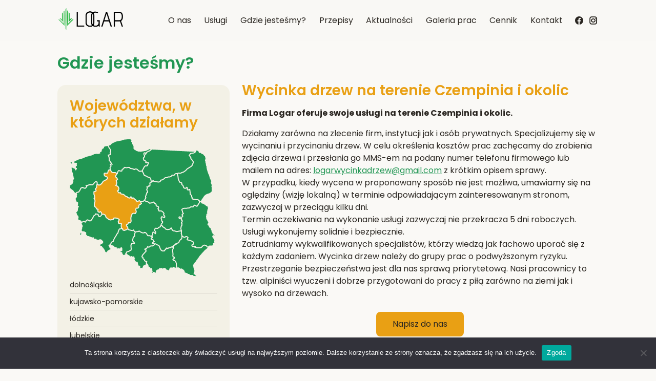

--- FILE ---
content_type: text/html; charset=UTF-8
request_url: https://wycinka-drzewa.pl/dojezdzamy-wszedzie/wycinka-drzew-wielkopolskie/wycinka-drzew-czempin/
body_size: 37159
content:
<!DOCTYPE html>
<!--[if IE 7 ]>	<html class="no-js ie ie7 lte7 lte8 lte9" lang="pl-PL"> <![endif]-->
<!--[if IE 8 ]>	<html class="no-js ie ie8 lte8 lte9" lang="pl-PL"> <![endif]-->
<!--[if IE 9 ]>	<html class="no-js ie ie9 lte9>" lang="pl-PL"> <![endif]-->
<!--[if (gt IE 9)|!(IE)]><!--> <html class="no-js" lang="pl-PL"> <!--<![endif]-->
<head>
	<meta charset="utf-8">
<base href="https://wycinka-drzewa.pl">
<!--[if 9]><meta content='IE=edge' http-equiv='X-UA-Compatible'/><![endif]-->
<meta name="viewport" content="width=device-width, initial-scale=1.0">

<link rel="apple-touch-icon" sizes="152x152" href="/dist/assets/apple-touch-icon.png">
<link rel="icon" type="image/png" sizes="32x32" href="/dist/assets/favicon-32x32.png">
<link rel="icon" type="image/png" sizes="16x16" href="/dist/assets/favicon-16x16.png">
<link rel="manifest" href="/dist/assets/site.webmanifest">
<link rel="mask-icon" href="/dist/assets/safari-pinned-tab.svg" color="#5bbad5">
<meta name="apple-mobile-web-app-title" content="Logar">
<meta name="application-name" content="Logar">
<meta name="msapplication-TileColor" content="#ffc40d">
<meta name="theme-color" content="#ffffff">

<head itemscope itemtype="http://schema.org/WebSite">
<link rel="canonical" href="https://wycinka-drzewa.pl" itemprop="url">
<meta name='robots' content='index, follow, max-image-preview:large, max-snippet:-1, max-video-preview:-1' />

	<!-- This site is optimized with the Yoast SEO plugin v26.8 - https://yoast.com/product/yoast-seo-wordpress/ -->
	<title>Czempiń &#8211; Logar</title>
	<link rel="canonical" href="https://wycinka-drzewa.pl/dojezdzamy-wszedzie/wycinka-drzew-wielkopolskie/wycinka-drzew-czempin/" />
	<meta property="og:locale" content="pl_PL" />
	<meta property="og:type" content="article" />
	<meta property="og:title" content="Czempiń - Logar" />
	<meta property="og:url" content="https://wycinka-drzewa.pl/dojezdzamy-wszedzie/wycinka-drzew-wielkopolskie/wycinka-drzew-czempin/" />
	<meta property="og:site_name" content="Logar" />
	<meta name="twitter:card" content="summary_large_image" />
	<script type="application/ld+json" class="yoast-schema-graph">{"@context":"https://schema.org","@graph":[{"@type":"WebPage","@id":"https://wycinka-drzewa.pl/dojezdzamy-wszedzie/wycinka-drzew-wielkopolskie/wycinka-drzew-czempin/","url":"https://wycinka-drzewa.pl/dojezdzamy-wszedzie/wycinka-drzew-wielkopolskie/wycinka-drzew-czempin/","name":"Czempiń - Logar","isPartOf":{"@id":"https://wycinka-drzewa.pl/#website"},"datePublished":"2021-11-23T16:50:04+00:00","breadcrumb":{"@id":"https://wycinka-drzewa.pl/dojezdzamy-wszedzie/wycinka-drzew-wielkopolskie/wycinka-drzew-czempin/#breadcrumb"},"inLanguage":"pl-PL","potentialAction":[{"@type":"ReadAction","target":["https://wycinka-drzewa.pl/dojezdzamy-wszedzie/wycinka-drzew-wielkopolskie/wycinka-drzew-czempin/"]}]},{"@type":"BreadcrumbList","@id":"https://wycinka-drzewa.pl/dojezdzamy-wszedzie/wycinka-drzew-wielkopolskie/wycinka-drzew-czempin/#breadcrumb","itemListElement":[{"@type":"ListItem","position":1,"name":"Home","item":"https://wycinka-drzewa.pl/"},{"@type":"ListItem","position":2,"name":"Lokalizacje","item":"https://wycinka-drzewa.pl/dojezdzamy-wszedzie/"},{"@type":"ListItem","position":3,"name":"Czempiń"}]},{"@type":"WebSite","@id":"https://wycinka-drzewa.pl/#website","url":"https://wycinka-drzewa.pl/","name":"Logar","description":"wycinka drzew","publisher":{"@id":"https://wycinka-drzewa.pl/#organization"},"potentialAction":[{"@type":"SearchAction","target":{"@type":"EntryPoint","urlTemplate":"https://wycinka-drzewa.pl/?s={search_term_string}"},"query-input":{"@type":"PropertyValueSpecification","valueRequired":true,"valueName":"search_term_string"}}],"inLanguage":"pl-PL"},{"@type":"Organization","@id":"https://wycinka-drzewa.pl/#organization","name":"Logar - wycinka drzew","url":"https://wycinka-drzewa.pl/","logo":{"@type":"ImageObject","inLanguage":"pl-PL","@id":"https://wycinka-drzewa.pl/#/schema/logo/image/","url":"http://logar/media/loudar-o-nas2.jpg","contentUrl":"http://logar/media/loudar-o-nas2.jpg","width":376,"height":240,"caption":"Logar - wycinka drzew"},"image":{"@id":"https://wycinka-drzewa.pl/#/schema/logo/image/"}}]}</script>
	<!-- / Yoast SEO plugin. -->


<link rel='dns-prefetch' href='//www.google.com' />
<link rel='dns-prefetch' href='//cdnjs.cloudflare.com' />
<link rel="alternate" title="oEmbed (JSON)" type="application/json+oembed" href="https://wycinka-drzewa.pl/wp-json/oembed/1.0/embed?url=https%3A%2F%2Fwycinka-drzewa.pl%2Fdojezdzamy-wszedzie%2Fwycinka-drzew-wielkopolskie%2Fwycinka-drzew-czempin" />
<link rel="alternate" title="oEmbed (XML)" type="text/xml+oembed" href="https://wycinka-drzewa.pl/wp-json/oembed/1.0/embed?url=https%3A%2F%2Fwycinka-drzewa.pl%2Fdojezdzamy-wszedzie%2Fwycinka-drzew-wielkopolskie%2Fwycinka-drzew-czempin&#038;format=xml" />
<style id='wp-img-auto-sizes-contain-inline-css' type='text/css'>
img:is([sizes=auto i],[sizes^="auto," i]){contain-intrinsic-size:3000px 1500px}
/*# sourceURL=wp-img-auto-sizes-contain-inline-css */
</style>
<style id='wp-emoji-styles-inline-css' type='text/css'>

	img.wp-smiley, img.emoji {
		display: inline !important;
		border: none !important;
		box-shadow: none !important;
		height: 1em !important;
		width: 1em !important;
		margin: 0 0.07em !important;
		vertical-align: -0.1em !important;
		background: none !important;
		padding: 0 !important;
	}
/*# sourceURL=wp-emoji-styles-inline-css */
</style>
<style id='wp-block-library-inline-css' type='text/css'>
:root{--wp-block-synced-color:#7a00df;--wp-block-synced-color--rgb:122,0,223;--wp-bound-block-color:var(--wp-block-synced-color);--wp-editor-canvas-background:#ddd;--wp-admin-theme-color:#007cba;--wp-admin-theme-color--rgb:0,124,186;--wp-admin-theme-color-darker-10:#006ba1;--wp-admin-theme-color-darker-10--rgb:0,107,160.5;--wp-admin-theme-color-darker-20:#005a87;--wp-admin-theme-color-darker-20--rgb:0,90,135;--wp-admin-border-width-focus:2px}@media (min-resolution:192dpi){:root{--wp-admin-border-width-focus:1.5px}}.wp-element-button{cursor:pointer}:root .has-very-light-gray-background-color{background-color:#eee}:root .has-very-dark-gray-background-color{background-color:#313131}:root .has-very-light-gray-color{color:#eee}:root .has-very-dark-gray-color{color:#313131}:root .has-vivid-green-cyan-to-vivid-cyan-blue-gradient-background{background:linear-gradient(135deg,#00d084,#0693e3)}:root .has-purple-crush-gradient-background{background:linear-gradient(135deg,#34e2e4,#4721fb 50%,#ab1dfe)}:root .has-hazy-dawn-gradient-background{background:linear-gradient(135deg,#faaca8,#dad0ec)}:root .has-subdued-olive-gradient-background{background:linear-gradient(135deg,#fafae1,#67a671)}:root .has-atomic-cream-gradient-background{background:linear-gradient(135deg,#fdd79a,#004a59)}:root .has-nightshade-gradient-background{background:linear-gradient(135deg,#330968,#31cdcf)}:root .has-midnight-gradient-background{background:linear-gradient(135deg,#020381,#2874fc)}:root{--wp--preset--font-size--normal:16px;--wp--preset--font-size--huge:42px}.has-regular-font-size{font-size:1em}.has-larger-font-size{font-size:2.625em}.has-normal-font-size{font-size:var(--wp--preset--font-size--normal)}.has-huge-font-size{font-size:var(--wp--preset--font-size--huge)}.has-text-align-center{text-align:center}.has-text-align-left{text-align:left}.has-text-align-right{text-align:right}.has-fit-text{white-space:nowrap!important}#end-resizable-editor-section{display:none}.aligncenter{clear:both}.items-justified-left{justify-content:flex-start}.items-justified-center{justify-content:center}.items-justified-right{justify-content:flex-end}.items-justified-space-between{justify-content:space-between}.screen-reader-text{border:0;clip-path:inset(50%);height:1px;margin:-1px;overflow:hidden;padding:0;position:absolute;width:1px;word-wrap:normal!important}.screen-reader-text:focus{background-color:#ddd;clip-path:none;color:#444;display:block;font-size:1em;height:auto;left:5px;line-height:normal;padding:15px 23px 14px;text-decoration:none;top:5px;width:auto;z-index:100000}html :where(.has-border-color){border-style:solid}html :where([style*=border-top-color]){border-top-style:solid}html :where([style*=border-right-color]){border-right-style:solid}html :where([style*=border-bottom-color]){border-bottom-style:solid}html :where([style*=border-left-color]){border-left-style:solid}html :where([style*=border-width]){border-style:solid}html :where([style*=border-top-width]){border-top-style:solid}html :where([style*=border-right-width]){border-right-style:solid}html :where([style*=border-bottom-width]){border-bottom-style:solid}html :where([style*=border-left-width]){border-left-style:solid}html :where(img[class*=wp-image-]){height:auto;max-width:100%}:where(figure){margin:0 0 1em}html :where(.is-position-sticky){--wp-admin--admin-bar--position-offset:var(--wp-admin--admin-bar--height,0px)}@media screen and (max-width:600px){html :where(.is-position-sticky){--wp-admin--admin-bar--position-offset:0px}}

/*# sourceURL=wp-block-library-inline-css */
</style><style id='global-styles-inline-css' type='text/css'>
:root{--wp--preset--aspect-ratio--square: 1;--wp--preset--aspect-ratio--4-3: 4/3;--wp--preset--aspect-ratio--3-4: 3/4;--wp--preset--aspect-ratio--3-2: 3/2;--wp--preset--aspect-ratio--2-3: 2/3;--wp--preset--aspect-ratio--16-9: 16/9;--wp--preset--aspect-ratio--9-16: 9/16;--wp--preset--color--black: #000000;--wp--preset--color--cyan-bluish-gray: #abb8c3;--wp--preset--color--white: #ffffff;--wp--preset--color--pale-pink: #f78da7;--wp--preset--color--vivid-red: #cf2e2e;--wp--preset--color--luminous-vivid-orange: #ff6900;--wp--preset--color--luminous-vivid-amber: #fcb900;--wp--preset--color--light-green-cyan: #7bdcb5;--wp--preset--color--vivid-green-cyan: #00d084;--wp--preset--color--pale-cyan-blue: #8ed1fc;--wp--preset--color--vivid-cyan-blue: #0693e3;--wp--preset--color--vivid-purple: #9b51e0;--wp--preset--gradient--vivid-cyan-blue-to-vivid-purple: linear-gradient(135deg,rgb(6,147,227) 0%,rgb(155,81,224) 100%);--wp--preset--gradient--light-green-cyan-to-vivid-green-cyan: linear-gradient(135deg,rgb(122,220,180) 0%,rgb(0,208,130) 100%);--wp--preset--gradient--luminous-vivid-amber-to-luminous-vivid-orange: linear-gradient(135deg,rgb(252,185,0) 0%,rgb(255,105,0) 100%);--wp--preset--gradient--luminous-vivid-orange-to-vivid-red: linear-gradient(135deg,rgb(255,105,0) 0%,rgb(207,46,46) 100%);--wp--preset--gradient--very-light-gray-to-cyan-bluish-gray: linear-gradient(135deg,rgb(238,238,238) 0%,rgb(169,184,195) 100%);--wp--preset--gradient--cool-to-warm-spectrum: linear-gradient(135deg,rgb(74,234,220) 0%,rgb(151,120,209) 20%,rgb(207,42,186) 40%,rgb(238,44,130) 60%,rgb(251,105,98) 80%,rgb(254,248,76) 100%);--wp--preset--gradient--blush-light-purple: linear-gradient(135deg,rgb(255,206,236) 0%,rgb(152,150,240) 100%);--wp--preset--gradient--blush-bordeaux: linear-gradient(135deg,rgb(254,205,165) 0%,rgb(254,45,45) 50%,rgb(107,0,62) 100%);--wp--preset--gradient--luminous-dusk: linear-gradient(135deg,rgb(255,203,112) 0%,rgb(199,81,192) 50%,rgb(65,88,208) 100%);--wp--preset--gradient--pale-ocean: linear-gradient(135deg,rgb(255,245,203) 0%,rgb(182,227,212) 50%,rgb(51,167,181) 100%);--wp--preset--gradient--electric-grass: linear-gradient(135deg,rgb(202,248,128) 0%,rgb(113,206,126) 100%);--wp--preset--gradient--midnight: linear-gradient(135deg,rgb(2,3,129) 0%,rgb(40,116,252) 100%);--wp--preset--font-size--small: 13px;--wp--preset--font-size--medium: 20px;--wp--preset--font-size--large: 36px;--wp--preset--font-size--x-large: 42px;--wp--preset--spacing--20: 0.44rem;--wp--preset--spacing--30: 0.67rem;--wp--preset--spacing--40: 1rem;--wp--preset--spacing--50: 1.5rem;--wp--preset--spacing--60: 2.25rem;--wp--preset--spacing--70: 3.38rem;--wp--preset--spacing--80: 5.06rem;--wp--preset--shadow--natural: 6px 6px 9px rgba(0, 0, 0, 0.2);--wp--preset--shadow--deep: 12px 12px 50px rgba(0, 0, 0, 0.4);--wp--preset--shadow--sharp: 6px 6px 0px rgba(0, 0, 0, 0.2);--wp--preset--shadow--outlined: 6px 6px 0px -3px rgb(255, 255, 255), 6px 6px rgb(0, 0, 0);--wp--preset--shadow--crisp: 6px 6px 0px rgb(0, 0, 0);}:where(.is-layout-flex){gap: 0.5em;}:where(.is-layout-grid){gap: 0.5em;}body .is-layout-flex{display: flex;}.is-layout-flex{flex-wrap: wrap;align-items: center;}.is-layout-flex > :is(*, div){margin: 0;}body .is-layout-grid{display: grid;}.is-layout-grid > :is(*, div){margin: 0;}:where(.wp-block-columns.is-layout-flex){gap: 2em;}:where(.wp-block-columns.is-layout-grid){gap: 2em;}:where(.wp-block-post-template.is-layout-flex){gap: 1.25em;}:where(.wp-block-post-template.is-layout-grid){gap: 1.25em;}.has-black-color{color: var(--wp--preset--color--black) !important;}.has-cyan-bluish-gray-color{color: var(--wp--preset--color--cyan-bluish-gray) !important;}.has-white-color{color: var(--wp--preset--color--white) !important;}.has-pale-pink-color{color: var(--wp--preset--color--pale-pink) !important;}.has-vivid-red-color{color: var(--wp--preset--color--vivid-red) !important;}.has-luminous-vivid-orange-color{color: var(--wp--preset--color--luminous-vivid-orange) !important;}.has-luminous-vivid-amber-color{color: var(--wp--preset--color--luminous-vivid-amber) !important;}.has-light-green-cyan-color{color: var(--wp--preset--color--light-green-cyan) !important;}.has-vivid-green-cyan-color{color: var(--wp--preset--color--vivid-green-cyan) !important;}.has-pale-cyan-blue-color{color: var(--wp--preset--color--pale-cyan-blue) !important;}.has-vivid-cyan-blue-color{color: var(--wp--preset--color--vivid-cyan-blue) !important;}.has-vivid-purple-color{color: var(--wp--preset--color--vivid-purple) !important;}.has-black-background-color{background-color: var(--wp--preset--color--black) !important;}.has-cyan-bluish-gray-background-color{background-color: var(--wp--preset--color--cyan-bluish-gray) !important;}.has-white-background-color{background-color: var(--wp--preset--color--white) !important;}.has-pale-pink-background-color{background-color: var(--wp--preset--color--pale-pink) !important;}.has-vivid-red-background-color{background-color: var(--wp--preset--color--vivid-red) !important;}.has-luminous-vivid-orange-background-color{background-color: var(--wp--preset--color--luminous-vivid-orange) !important;}.has-luminous-vivid-amber-background-color{background-color: var(--wp--preset--color--luminous-vivid-amber) !important;}.has-light-green-cyan-background-color{background-color: var(--wp--preset--color--light-green-cyan) !important;}.has-vivid-green-cyan-background-color{background-color: var(--wp--preset--color--vivid-green-cyan) !important;}.has-pale-cyan-blue-background-color{background-color: var(--wp--preset--color--pale-cyan-blue) !important;}.has-vivid-cyan-blue-background-color{background-color: var(--wp--preset--color--vivid-cyan-blue) !important;}.has-vivid-purple-background-color{background-color: var(--wp--preset--color--vivid-purple) !important;}.has-black-border-color{border-color: var(--wp--preset--color--black) !important;}.has-cyan-bluish-gray-border-color{border-color: var(--wp--preset--color--cyan-bluish-gray) !important;}.has-white-border-color{border-color: var(--wp--preset--color--white) !important;}.has-pale-pink-border-color{border-color: var(--wp--preset--color--pale-pink) !important;}.has-vivid-red-border-color{border-color: var(--wp--preset--color--vivid-red) !important;}.has-luminous-vivid-orange-border-color{border-color: var(--wp--preset--color--luminous-vivid-orange) !important;}.has-luminous-vivid-amber-border-color{border-color: var(--wp--preset--color--luminous-vivid-amber) !important;}.has-light-green-cyan-border-color{border-color: var(--wp--preset--color--light-green-cyan) !important;}.has-vivid-green-cyan-border-color{border-color: var(--wp--preset--color--vivid-green-cyan) !important;}.has-pale-cyan-blue-border-color{border-color: var(--wp--preset--color--pale-cyan-blue) !important;}.has-vivid-cyan-blue-border-color{border-color: var(--wp--preset--color--vivid-cyan-blue) !important;}.has-vivid-purple-border-color{border-color: var(--wp--preset--color--vivid-purple) !important;}.has-vivid-cyan-blue-to-vivid-purple-gradient-background{background: var(--wp--preset--gradient--vivid-cyan-blue-to-vivid-purple) !important;}.has-light-green-cyan-to-vivid-green-cyan-gradient-background{background: var(--wp--preset--gradient--light-green-cyan-to-vivid-green-cyan) !important;}.has-luminous-vivid-amber-to-luminous-vivid-orange-gradient-background{background: var(--wp--preset--gradient--luminous-vivid-amber-to-luminous-vivid-orange) !important;}.has-luminous-vivid-orange-to-vivid-red-gradient-background{background: var(--wp--preset--gradient--luminous-vivid-orange-to-vivid-red) !important;}.has-very-light-gray-to-cyan-bluish-gray-gradient-background{background: var(--wp--preset--gradient--very-light-gray-to-cyan-bluish-gray) !important;}.has-cool-to-warm-spectrum-gradient-background{background: var(--wp--preset--gradient--cool-to-warm-spectrum) !important;}.has-blush-light-purple-gradient-background{background: var(--wp--preset--gradient--blush-light-purple) !important;}.has-blush-bordeaux-gradient-background{background: var(--wp--preset--gradient--blush-bordeaux) !important;}.has-luminous-dusk-gradient-background{background: var(--wp--preset--gradient--luminous-dusk) !important;}.has-pale-ocean-gradient-background{background: var(--wp--preset--gradient--pale-ocean) !important;}.has-electric-grass-gradient-background{background: var(--wp--preset--gradient--electric-grass) !important;}.has-midnight-gradient-background{background: var(--wp--preset--gradient--midnight) !important;}.has-small-font-size{font-size: var(--wp--preset--font-size--small) !important;}.has-medium-font-size{font-size: var(--wp--preset--font-size--medium) !important;}.has-large-font-size{font-size: var(--wp--preset--font-size--large) !important;}.has-x-large-font-size{font-size: var(--wp--preset--font-size--x-large) !important;}
/*# sourceURL=global-styles-inline-css */
</style>

<style id='classic-theme-styles-inline-css' type='text/css'>
/*! This file is auto-generated */
.wp-block-button__link{color:#fff;background-color:#32373c;border-radius:9999px;box-shadow:none;text-decoration:none;padding:calc(.667em + 2px) calc(1.333em + 2px);font-size:1.125em}.wp-block-file__button{background:#32373c;color:#fff;text-decoration:none}
/*# sourceURL=/wp-includes/css/classic-themes.min.css */
</style>
<link rel='stylesheet' id='cookie-notice-front-css' href='https://wycinka-drzewa.pl/wp-content/plugins/cookie-notice/css/front.min.css?ver=2.5.11' type='text/css' media='all' />
<link rel='stylesheet' id='font_awesome-css' href='https://cdnjs.cloudflare.com/ajax/libs/font-awesome/4.7.0/css/font-awesome.min.css?ver=1.0.0' type='text/css' media='all' />
<link rel='stylesheet' id='srt-css' href='https://wycinka-drzewa.pl/wp-content/plugins/super-ranking-table/public/css/srt-public.css' type='text/css' media='all' />
<link rel='stylesheet' id='logar-icons-css' href='https://wycinka-drzewa.pl/dist/icons/logar-icon.css?ver=6.9' type='text/css' media='all' />
<script type="text/javascript" id="cookie-notice-front-js-before">
/* <![CDATA[ */
var cnArgs = {"ajaxUrl":"https:\/\/wycinka-drzewa.pl\/wp-admin\/admin-ajax.php","nonce":"e3afcf6bdf","hideEffect":"fade","position":"bottom","onScroll":false,"onScrollOffset":100,"onClick":false,"cookieName":"cookie_notice_accepted","cookieTime":2592000,"cookieTimeRejected":2592000,"globalCookie":false,"redirection":false,"cache":true,"revokeCookies":false,"revokeCookiesOpt":"automatic"};

//# sourceURL=cookie-notice-front-js-before
/* ]]> */
</script>
<script type="text/javascript" src="https://wycinka-drzewa.pl/wp-content/plugins/cookie-notice/js/front.min.js?ver=2.5.11" id="cookie-notice-front-js"></script>
<script type="text/javascript" src="https://wycinka-drzewa.pl/wp-includes/js/jquery/jquery.min.js?ver=3.7.1" id="jquery-core-js"></script>
<script type="text/javascript" src="https://wycinka-drzewa.pl/wp-includes/js/jquery/jquery-migrate.min.js?ver=3.4.1" id="jquery-migrate-js"></script>
<script type="text/javascript" src="https://wycinka-drzewa.pl/wp-content/plugins/super-ranking-table/public/js/srt-public.js" id="srt-js"></script>
<script type="text/javascript" src="https://www.google.com/recaptcha/api.js?ver=6.9" id="google-api-js"></script>
<link rel="EditURI" type="application/rsd+xml" title="RSD" href="https://wycinka-drzewa.pl/xmlrpc.php?rsd" />
<meta name="generator" content="WordPress 6.9" />
<link rel='shortlink' href='https://wycinka-drzewa.pl/?p=561' />
<!-- start Simple Custom CSS and JS -->
<!-- Google tag (gtag.js) -->
<script async src="https://www.googletagmanager.com/gtag/js?id=UA-58347185-1"></script>
<script>
  window.dataLayer = window.dataLayer || [];
  function gtag(){dataLayer.push(arguments);}
  gtag('js', new Date());
  gtag('config', 'UA-58347185-1');
</script>
<!-- Google Tag Manager -->
<script>(function(w,d,s,l,i){w[l]=w[l]||[];w[l].push({'gtm.start':
new Date().getTime(),event:'gtm.js'});var f=d.getElementsByTagName(s)[0],
j=d.createElement(s),dl=l!='dataLayer'?'&l='+l:'';j.async=true;j.src=
'https://www.googletagmanager.com/gtm.js?id='+i+dl;f.parentNode.insertBefore(j,f);
})(window,document,'script','dataLayer','GTM-PK57GR2');</script>
<!-- End Google Tag Manager -->
<!-- Google Tag Manager (noscript) -->
<noscript><iframe src="https://www.googletagmanager.com/ns.html?id=GTM-PK57GR2"
height="0" width="0" style="display:none;visibility:hidden"></iframe></noscript>
<!-- End Google Tag Manager (noscript) --><!-- end Simple Custom CSS and JS -->

<link rel="preconnect" href="https://fonts.googleapis.com">
<link rel="preconnect" href="https://fonts.gstatic.com" crossorigin>
<link href="https://fonts.googleapis.com/css2?family=Poppins:ital,wght@0,400;0,600;0,700;1,400&display=swap" rel="stylesheet">

<script type="application/ld+json">
{
  "@context": "http://schema.org",
  "@type": "Organization",
  "url": "https://wycinka-drzewa.pl",
  "logo": "/dist/assets/logo.png"
}
</script></head>
<body class="loading post-561 locations type-locations status-publish hentry states-wycinka-drzew-wielkopolskie">

<div class="header-menu-wrap">
    <div class="container">
        <div class="header-menu">
            <label class="mobile-menu" for="mobile-menu">
                <input type="checkbox" id="mobile-menu"/> 
                <span></span>
                <span></span>
                <span></span>
            </label>
            <a class="logo" href="https://wycinka-drzewa.pl" title="Logar">
                <object data="/dist/assets/logo.svg" type="image/svg+xml">
                    <img src="/dist/assets/logo.png" alt="Logar" />
                </object>
            </a>
            <div class="mobile-space"></div>
            <div class="sub-container mobile-menu-container">
                <div class="menu-gorne-menu-container"><ul id="menu-gorne-menu" class="general-menu"><li id="menu-item-442" class="menu-item menu-item-type-post_type menu-item-object-page menu-item-442"><a href="https://wycinka-drzewa.pl/o-nas/">O nas</a></li>
<li id="menu-item-444" class="menu-item menu-item-type-post_type menu-item-object-page menu-item-444"><a href="https://wycinka-drzewa.pl/uslugi/">Usługi</a></li>
<li id="menu-item-445" class="menu-item menu-item-type-custom menu-item-object-custom menu-item-445"><a href="/dojezdzamy-wszedzie">Gdzie jesteśmy?</a></li>
<li id="menu-item-443" class="menu-item menu-item-type-post_type menu-item-object-page menu-item-443"><a href="https://wycinka-drzewa.pl/przepisy-wyciecie-drzewa/">Przepisy</a></li>
<li id="menu-item-438" class="menu-item menu-item-type-post_type menu-item-object-page current_page_parent menu-item-438"><a href="https://wycinka-drzewa.pl/aktualnosci/">Aktualności</a></li>
<li id="menu-item-440" class="menu-item menu-item-type-post_type menu-item-object-page menu-item-440"><a href="https://wycinka-drzewa.pl/galeria-prac/">Galeria prac</a></li>
<li id="menu-item-439" class="menu-item menu-item-type-post_type menu-item-object-page menu-item-439"><a href="https://wycinka-drzewa.pl/cennik/">Cennik</a></li>
<li id="menu-item-441" class="menu-item menu-item-type-post_type menu-item-object-page menu-item-441"><a href="https://wycinka-drzewa.pl/kontakt/">Kontakt</a></li>
</ul></div>                <div class="social-media">
                                        <a class="btn-facebook" href="https://www.facebook.com/Wycinka-drzew-Logar-505014509643479/" target="_blank" title="Sprawdź Logar na Facebook">
                        <i class="licon-facebook"></i>
                    </a>
                                                            <a class="btn-instagram" href="https://www.instagram.com/wycinka_drzew_logar?igsh=MTB6OHQ4eDFpejR5NA%3D%3D&utm_source=qr" target="_blank" title="Sprawdź Logar na Insagram">
                        <i class="licon-insagram"></i>
                    </a>
                                    </div>
            </div>
        </div>
    </div>
</div>
<div class="header-menu-spacer"></div><style>
	body.loading {
		opacity: 0;
	}
	body:not(.loading) {
		transition: opacity 5ms ease-in-out;
		opacity: 1;
	}
</style>
<div class="body-wrap">

<div class="container archive">
    <div class="row">
        <div class="col-12 col-md-4 mb-3 mb-md-0 order-2 order-md-1">
            <h1 class="color-secondary mt-4 mb-4">Gdzie jesteśmy?</h1>
                <section class="bg-spring-wood rounded mb-2 mb-md-5 p-4">
        <h2 class="color-primary">Województwa, w których działamy</h2>

        
<div class="iteractive-map">
    <svg width="283" height="268" viewBox="0 0 283 268" fill="none" xmlns="http://www.w3.org/2000/svg">
        <path id='wycinka-drzew-slaskie' d="M137.651 250.81L137.561 250.006L137.426 249.444L137.41 249.098L137.857 247.778L136.152 246.729L134.116 246.538L134.031 245.65L133.599 243.667L133.444 243.17L133.108 242.403L133.018 242.116L132.827 240.586L132.571 239.853L131.548 239.09L130.561 239.261L130.235 239.401L129.778 238.859L129.182 238.372L128.484 238.156L127.797 238.096L127.522 236.856L126.82 235.406L126.403 234.272L126.393 233.639L127.747 232.068L126.313 231.29L126.378 230.668L126.072 229.283L124.749 228.48L123.344 229.383H123.234L121.273 228.294L119.869 227.792L118.48 227.963L118.606 229.95L118.25 229.865L117.939 229.609L117.869 229.493L117.969 229.057L118.215 229.117L117.994 228.936L118.129 228.354L117.763 228.675L117.593 228.073L117.322 227.536L116.615 227.009L115.838 226.843L115.732 226.798L114.865 226.05L114.203 225.679L112.794 225.408L112.979 224.58L110.888 223.204L112.192 220.65L115.537 219.947L117.347 218.577L120.446 217.116L120.892 215.239L120.917 212.79L120.446 207.183L120.486 207.038L120.617 207.013L121.89 206.411L122.006 204.784L121.745 204.142L121.8 203.996L121.996 203.951L127.251 203.996L126.634 200.89L125.466 199.64L124.593 198.962L124.016 198.174L123.615 196.95L124.207 195.358L124.708 192.573L125.29 191.338L127.672 189.797L127.973 187.453L127.527 186.47L127.411 185.807L127.497 185.526L127.858 185.094L128.78 181.832L129.613 181.42L133.634 181.29L134.828 180.728L135.455 180.296L135.736 180.351L136.503 181.129L140.494 183.293L142.591 183.729L145.344 183.714L146.241 182.931L147.4 183.147L148.809 184.442L151.597 188.904L153.091 189.356L155.854 189.205L158.838 190.731L160.573 191.067L159.334 191.273L157.715 194.35L159.129 196.036L161.39 196.689L162.022 197.175L162.769 198.837L163.201 199.364L161.054 201.176L159.991 203.494L161.987 204.533L163.983 204.835L164.163 204.905L164.239 205.286L164.249 205.427L161.34 207.259L160.759 207.349L159.159 207.219L157.223 207.525L154.666 209.517L154.27 209.608H153.919L151.757 208.358L150.433 210.34L149.646 211.932L148.804 213.136L147.089 212.89L144.958 214.552L147.219 216.815L148.031 217.944L141.753 225.011L141.051 226.05L140.334 227.526L139.888 229.584L141.006 231.049L141.773 231.13L141.919 231.315L141.979 232.706L143.122 234.763L144.566 235.331L144.927 235.993L145.409 237.509L146.647 238.668L147.981 239.276L149.135 239.476L149.125 239.537L148.678 240.445L148.322 241.81L148.949 243.185L149.14 243.316L146.958 245.725L146.913 245.765L146.768 245.821L146.672 245.841L145.765 245.831L144.988 245.996L144.271 246.348L143.654 246.94L143.132 247.778L142.566 249.54L142.33 249.59L141.974 251.111L141.934 251.407L141.517 251.577L141.046 251.668L140.419 251.211L139.742 250.975L138.689 251.226L137.656 251.828L137.566 251.833L137.651 250.81Z" fill="#219653"></path>
        <path id='wycinka-drzew-malopolskie' d="M167.358 260.918L165.899 259.538L164.71 258.915L163.221 259.081L162.424 259.678L161.566 260.567L161.35 260.642L160.393 260.572L160.202 260.501L160.984 259.222L161.621 258.85L161.867 257.942L161.671 257.234L161.486 257.043L161.391 256.948L161.31 256.772L161.21 256.692L161.295 256.351L161.11 254.012L160.944 253.169L160.563 251.979L159.595 251.246L158.241 251.793L157.91 251.828L157.504 251.783L156.707 251.507L156.697 251.066L157.454 249.485L154.867 249.459L154.586 249.384L154.445 249.279L154.43 249.239L154.004 247.939L153.478 245.695L152.991 244.45L152.154 243.893L152.104 243.833L151.512 242.789L151.396 242.739L151.281 242.342L150.539 241.84L150.444 241.63L150.569 241.153L151.096 240.084L151.281 237.82L148.578 237.343L147.776 236.977L147.164 236.4L146.778 235.2L145.981 233.73L144.521 233.157L143.96 232.149L143.895 230.583L142.821 229.217L142.074 229.142L142.044 229.102L142.245 228.188L142.796 227.054L143.343 226.246L150.599 218.08L148.754 215.51L148.343 215.099L149.742 215.299L151.376 212.961L152.174 211.349L152.384 211.038L153.387 211.62L154.495 211.615L155.549 211.374L158.046 209.427L159.234 209.241L160.839 209.372L162.063 209.176L166.36 206.471L166.245 205.176L167.478 205.181L168.236 205.587L169.264 206.672L171.771 207.465L173.626 208.709L174.76 210.953L175.236 212.996L175.813 214.215L177.106 216.042L177.738 217.382L180.321 218.933L184.784 219.059L186.128 217.618L186.263 217.051L186.368 216.88L187.181 216.489L187.863 215.821L188.068 215.239L188.078 215.114L188.299 214.993L189.011 214.271L189.548 214.777L190.806 214.19L191.037 213.944L191.418 214.2L192.15 213.713L192.897 213.638L193.529 213.277L193.87 212.82L193.88 212.815L195.931 212.745L196.693 212.539L197.24 212.072L197.501 211.776L197.611 211.681L198.398 211.299L198.464 211.385L199.201 212.027L200.986 211.641V211.078L201.131 210.873L201.237 210.868L201.904 210.305L201.939 209.904L202.024 209.859L201.929 210.998L201.141 212.905L199.998 214.893L199.798 217.719L200.565 224.414L200.339 226.316L200.309 228.329L200.655 229.017L200.921 229.729L201.909 230.909L202.932 230.994L203.448 231.275L203.508 231.486L201.026 233.413L200.134 235.396L201.638 236.781L204.667 238.081L206.086 239.617L206.968 242.362L207.054 243.718L206.888 245.299L207.45 248.722L208.137 250.684L207.375 250.85L207.154 250.855L204.617 250.132L203.002 249.269L202.044 249.038L201.001 249.761L200.068 251.146L199.938 251.271L199.562 250.85L198.729 250.278L197.882 250.197L196.453 250.488L195.726 250.835L194.427 252.295L195.335 253.339L194.813 253.455L193.945 254.298L193.033 255.643L192.652 255.974L192.416 256.06L192.386 256.05L192.175 255.899L191.714 255.417L190.912 254.82L190.109 254.699L189.628 254.724L189.337 254.679L189.182 254.569L186.494 251.342L185.521 251.171L184.428 251.347L183.856 251.261L183.259 251.301L182.602 251.673L182.071 252.335L181.945 252.451L181.75 252.521L181.534 252.466L178.902 251.116L177.312 251.482L177.317 252.069L177.021 252.079L175.863 251.643L175.005 251.658L174.228 252.245L173.972 252.892L173.907 253.364L173.777 253.901L173.737 254.032L171.891 254.192L171.109 254.634L170.572 255.282L170.041 254.77L169.128 255.989L168.516 257.375L168.346 257.912L168.226 258.213L167.774 258.76L167.589 260.506L167.463 260.968L167.358 260.918Z" fill="#219653" id="malopolskie"><title>Belarus</title></path>
        <path id='wycinka-drzew-podkarpackie' d="M246.328 267.985L245.937 267.433L245.335 266.861L244.483 266.765L243.821 266.966L242.893 266.896L242.306 266.951L242.046 266.921L241.644 266.645L240.466 265.34L239.067 264.908L238.545 265.41L237.999 265.139L235.687 265.039L235 264.828L233.586 263.403L232.588 263.006L230.968 263.066L230.306 262.86L230.296 262.233L229.509 261.35L228.787 261.209L228.035 261.3H228.025L227.929 261.259L226.901 260.592L224.911 260.215L224.63 260.005L224.494 258.991L224.088 257.239L223.11 255.658L221.877 254.494L220.337 253.721L219.309 252.772L218.372 252.235L217.153 252.461L216.476 253.083L215.814 252.059L215.082 251.307L214.3 251.071L213.913 251.161L213.422 250.679L212.916 250.338L212.033 250.107L210.137 250.323L209.4 248.225L208.914 245.238L209.064 243.763L208.954 241.991L207.861 238.583L205.85 236.405L202.741 235.07L202.555 234.899L202.651 234.693L205.83 232.224L205.128 229.9L203.513 229.027L202.906 228.977L202.681 228.705L202.495 228.209L202.325 227.867L202.34 226.452L202.585 224.419L201.813 217.674L201.964 215.495L202.947 213.794L203.899 211.48L204.195 208.022L205.263 207.088L205.514 207.204L206.718 206.938L207.705 206.355L208.784 205.221L208.533 204.589L210.288 203.801L212.259 203.289L213.026 202.636L214.024 201.427L214.505 200.493L214.671 199.529L214.796 199.083L216.065 197.572L216.822 196.312L216.952 196.217L217.629 196.106L218.512 195.635L219.139 194.676L219.535 193.727L219.771 192.884L220.026 190.962L220.016 190.6L222.333 192.181L225.096 192.322L227.027 190.962L227.649 190.937L228.456 191.243L229.313 191.78L229.659 192.081L229.504 192.518L227.985 195.399L229.002 197.165L235.943 198.937L240.045 201.146L240.03 201.472L240.13 202.365L240.847 203.71L240.877 203.806L240.341 203.74L238.931 204.207L237.984 205.467L237.312 206.777L237.618 208.423L238.626 209.979L240.185 210.707L242.677 210.21L243.179 211.39L247.662 212.669L254.316 212.885L256.829 212.353L258.93 210.647L261.186 208.082L261.588 207.906L262.951 207.771L264.717 207.967L266.141 208.885L267.078 210.29L269.19 211.53L267.304 213.588L266.813 213.984H266.803L266.547 214.195L264.992 215.39L263.633 216.449L256.999 223.676L256.187 224.941L255.209 225.709L253.97 227.084L250.886 231.622L249.618 232.927L249.372 233.534L249.136 234.422L249.121 234.457L248.75 234.598L248.274 234.914L247.842 235.441L246.107 238.598L245.862 238.844L245.827 238.859L245.059 239.015L244.402 239.582L244.071 240.194L243.6 241.539L241.454 244.435L240.551 246.599L241.223 248.536L241.374 249.038L241.544 250.87L241.674 251.477L241.81 251.889L242.301 252.667L242.873 253.274L242.908 253.344L243.003 253.871L243.374 257.711L243.304 258.127L242.838 259.417L242.447 260.918L242 261.852L241.895 262.203L241.409 262.328L241.785 262.594L241.684 262.941L242.728 264.331L243.51 263.809L243.996 264.15L244.824 265.245L245.516 265.762L246.654 266.399L246.433 267.122L246.383 268L246.328 267.985Z" fill="#219653"></path>
        <path id='wycinka-drzew-dolnoslaskie' d="M70.4103 220.213L69.5929 219.455L69.2068 218.948L69.0363 218.592L68.7204 217.121L68.3142 216.012L67.3965 215.048L67.0655 214.446L66.6543 213.884L65.9322 212.564L65.3907 211.796L64.5081 211.174L63.3948 210.762L63.2043 210.511L63.1943 210.471L63.2143 210.135L63.1792 209.462L62.7028 208.468L61.8704 208.207H60.2557L59.9949 208.293L59.7843 207.635L60.015 207.685L59.4283 206.18L59.8144 205.853L60.3209 205.552L61.0079 204.96L61.0881 204.754L61.72 204.93L62.8332 204.684L63.2745 204.062L63.8612 203.479L65.9072 200.608L65.4759 200.749L64.9644 199.058L62.2716 196.192L61.1483 195.554L59.9749 195.253L58.7062 195.228L57.7333 195.439L57.2971 196.382L57.1717 196.739L56.244 196.026L54.2933 195.825L53.0898 196.995L52.9494 196.443L52.6585 195.725L52.1922 194.831L51.46 194.119L50.412 193.968L48.6368 194.636L48.4663 194.641L47.338 192.713L47.2979 192.598L47.1023 191.619L45.4876 191.464L43.3715 191.976L43.0305 191.449L42.4287 191.047L36.4011 188.929L34.7012 189.075L34.2348 187.915L33.4977 187.303L32.9762 187.072L32.6452 186.806L32.4647 186.515L32.1788 185.872L31.9582 185.215L31.908 184.854L32.0334 184.321L32.3192 183.769L32.3844 182.801L31.6072 181.541L30.3886 180.934L29.2102 180.914L29.0096 179.88L27.7008 179.217L26.6076 179.99L26.5474 180.131L26.4271 179.915L24.7973 179.553L23.3631 178.233L23.4735 177.571L23.4785 176.672L23.5035 176.452L23.6841 176.281L24.0652 175.669L24.1504 174.815L24.1805 173.706L24.3861 172.567L24.7271 171.493L25.4943 169.977L25.1082 169.56L25.2386 168.386L24.6469 167.111L23.9749 166.318L23.5587 165.585L23.5236 165.45L23.4183 164.742V164.702L23.303 163.397L27.6055 161.148L27.8061 161.143L29.4409 162.564L31.2311 162.704L32.9461 159.738L33.6632 158.88L35.0673 158.388L39.0288 160.581L41.7768 159.899L45.2018 155.361L47.9398 149.991L48.2356 149.77L49.3138 149.414L50.4972 148.209L50.9435 146.944L51.0438 146.804L54.4237 147.436L54.7145 147.752L54.8048 149.298L56.9711 152.079L60.1002 151.376L62.1462 149.579L63.3898 147.557L65.2202 147.2L66.0426 147.421L68.8507 148.952L69.1466 149.634L69.2419 151.185L70.7312 153.82L73.5996 155.422L75.2193 157.213L78.9953 158.563L85.6798 157.379L86.768 154.905L87.3547 154.784L90.4688 154.799L93.3421 155.587L95.4633 156.967L95.338 157.55L95.0772 158.302L94.4002 158.749L93.8185 160.24L94.0041 162.604L94.9167 164.908L97.3288 165.47L99.0538 165.118L99.7057 165.299L99.9865 165.525L99.3797 166.97L99.7258 171.934L99.9965 173.581L99.7558 173.726L99.0638 173.897L98.0459 173.827L96.6819 174.283L95.6539 175.403L93.8988 179.453L93.5628 180.688L93.3823 181.837L93.0563 182.806L92.2991 183.313L90.7646 185.305L89.7316 187.709L87.3747 191.208L85.2486 195.273L84.5966 197.783L83.8745 199.022L82.3651 199.268L80.4546 200.739L78.5189 205.577L77.4257 205.437L75.8662 206.385L75.8712 207.881L76.8942 209.397L77.1499 210.039L77.3555 210.958L77.7216 212.092L78.5139 212.91L79.1959 213.312L79.4817 213.628L79.6573 214.1L79.6723 214.461L79.0304 214.451L78.5992 215.114L78.0576 215.134L77.3305 215.636L76.814 216.353L76.5432 216.424L76.0267 216.389L75.0639 216.529L74.096 217.362L73.4742 218.306L73.1733 218.898L72.9627 219.199L72.3359 219.656L71.6389 220.615L71.2277 220.645L70.4103 220.213ZM19.7927 186.043L20.5249 185.225L21.7534 182.289L21.7635 182.329L22.3803 182.821L22.5608 183.087L22.5809 183.84L22.3853 184.061L22.1646 184.492L22.1095 185.034L22.1446 185.386L22.1646 185.476L22.1797 186.224L19.7927 186.043ZM22.8115 179.644L22.7564 179.895L22.7213 179.92L22.7012 179.925L22.8115 179.644Z" fill="#219653"></path>
        <path id='wycinka-drzew-opolskie' d="M105.152 226.05L103.567 224.474L103.361 224.188L103.206 223.812L103.045 223.275L102.775 222.592L102.474 222.231L102.559 221.995L102.589 221.874L102.614 221.719L102.599 221.528L102.589 221.468L102.569 221.368L102.409 220.77L101.797 220.6L101.521 220.544L100.769 220.168L100.052 219.977L99.3597 220.138L99.3195 220.163L98.6777 219.35L99.4198 219.325L100.418 218.928L101.777 218.11L102.604 217.392L103.136 216.052L102.399 214.687L102.238 214.521L102.258 214.381L102.514 213.683L102.624 213.452L102.684 213.041L102.624 212.534L102.409 212.228L101.817 211.425L101.446 211.068L100.297 210.642L99.3546 211.254L99.2042 211.866L99.124 212.052L98.4169 213.031L98.2013 213.211L97.9656 213.272L95.4984 212.835L93.5878 213.011L93.1816 213.508L92.0985 212.624L91.236 212.69L91.246 212.564L92.946 211.876L89.9372 210.592L88.5331 210.632L88.142 210.521L87.3697 210.029L87.2945 209.944L87.2142 209.763L87.0688 209.287L87.0488 209.186L87.485 208.308L85.7751 207.786L84.7571 207.997H84.717L84.6618 207.967L84.0249 207.429L83.5285 207.123L80.4194 206.25L82.1194 202.004L83.1925 201.171L85.1432 200.854L86.4721 198.556L87.134 196.006L89.1048 192.237L91.5017 188.673L92.5097 186.329L93.6881 184.798L94.7462 184.096L95.3379 182.314L95.5285 181.104L95.7943 180.121L97.3588 176.512L97.8051 176.025L98.3016 175.859L99.2393 175.925L100.538 175.603L101.401 175.076L101.862 175.051L102.223 175.237L102.424 175.754L102.629 177.139L104.68 178.806L107.027 178.936L110.688 177.586L113.14 176.12L113.376 176.542L114.539 177.476L121.264 179.212L123.786 179.142L124.302 178.685L124.999 180.04L126.79 181.491L126.042 184.136L125.696 184.557L125.355 185.677L125.591 187.067L125.912 187.765L125.802 188.618L123.726 189.963L122.783 191.956L122.266 194.827L121.494 196.909L122.206 199.103L123.144 200.378L124.112 201.131L124.779 201.843L124.804 201.969L121.765 201.939L120.291 202.29L119.594 204.172L119.965 205.096L118.892 205.301L118.415 206.993L118.912 212.865L118.887 214.993L118.721 215.711L116.304 216.845L114.684 218.075L110.838 218.883L108.948 222.597L108.125 222.391L108.451 224.971L107.945 224.986L107.077 225.212L106.225 225.98L105.643 226.156L105.152 226.05Z" fill="#219653"></path>
        <path id='wycinka-drzew-podlaskie' d="M255.645 120.464L254.642 120.213L254.397 120.323L253.208 118.888L252.09 118.225L252.055 118.094L251.027 117.091L249.753 116.684L247.466 117L243.069 116.082L241.584 116.167L241.439 116.127L240.867 115.188L240.12 115.51L239.799 115.053L239.734 114.892L239.904 113.377L239.568 112.368L238.997 112.272L238.937 111.926L238.947 111.76L239.042 111.474L239.197 110.857L239.062 109.959L238.656 109.386L238.019 108.844L237.462 108.066L236.128 106.641L236.183 105.998L236.083 104.091L235.737 102.42L235.562 99.9655L234.89 96.6228L232.102 97.4108L230.943 97.993L230.687 97.8123L230.311 97.2853L230.793 94.4897L228.205 92.5172L226.4 94.4746L224.911 94.6954L223.436 93.9275L222.895 92.9337L222.519 91.2774L222.012 89.837L221.054 88.8482L220.087 88.3162L219.6 87.4428L219.535 86.7502L220.257 85.4151L218.066 83.7136L216.411 83.4777L215.328 82.8805L214.44 81.1639L212.916 77.3243L212.209 71.9037L211.722 69.891L211.07 68.3451L210.895 67.5722L211.988 67.0904L216.03 67.3313L218.171 66.5684L219.034 65.8858L219.695 65.6047L221.927 65.2684L227.147 61.6798L229.9 58.5529L237.833 53.6091L239.704 51.6215L240.747 48.6703L241.975 46.3113L242.106 43.4855L238.826 38.883L237.522 37.5981L237.297 36.5943L237.116 34.928L234.509 31.4246L236.524 28.5487L242.687 27.6754L244.864 26.1947L246.729 24.2373L247.522 21.6173L247.532 21.6223L249.247 22.5107L249.898 22.596L250.31 22.5107L250.33 22.5559L250.475 22.9925L250.816 23.5948L251.533 24.0867L251.859 24.1218L251.784 24.3728L251.779 25.3616L252.777 26.7669L254.156 26.7619L254.938 26.4306L255.084 26.3955L255.174 26.4407L256.904 27.8962L258.137 28.6541L260.364 29.5023L261.211 30.2301L261.382 30.4961L261.908 31.51L262.315 32.0922L262.901 32.4937L263.508 32.6593L263.784 33.0709L264.125 33.8991L264.411 34.9029L264.621 35.9067L265.018 38.0649L265.023 38.8077L264.822 39.1591L264.541 39.395L264.29 39.7062L263.974 40.198L263.939 41.1466L264.145 41.8895L264.546 42.4968L264.792 42.7026L264.712 42.8933L264.757 44.6399L265.088 45.97L265.464 47.0842L265.73 48.1884L265.995 50.7933L266.366 52.023L266.983 52.9315L267.043 55.682L267.75 59.1853L270.213 66.7792L271.567 69.6049L272.103 71.0253L273.242 75.5425L273.813 77.0884L274.34 77.7961L274.555 78.3131L274.781 79.0258L275.212 79.9594L275.884 80.7022L276.27 81.0033L276.341 81.1388L276.3 81.8616L276.13 82.3183L275.794 82.8755L275.423 83.7638L275.373 85.0387L275.719 86.1881L276.626 87.3575L276.842 87.8193L276.852 87.9046L276.792 88.4165L276.797 88.8683L277.043 90.1983V90.3439L277.028 90.3991L276.697 91.0716L276.561 91.694L276.601 92.477L276.767 92.9488L276.852 93.1295L276.887 93.2901L277.173 100.242L276.852 101.893L275.969 102.987L272.434 105.406L267.7 106.761L264.992 108.347L262.3 110.601L258.774 116.047L257.626 117.452L257.039 118.371L255.936 120.639L255.645 120.464Z" fill="#219653"></path>
        <path id='wycinka-drzew-warminsko-mazurskie' d="M164.71 81.1639L164.51 80.7072L163.667 80.125L162.724 79.9192L160.934 80.4813L160.097 82.1376L159.956 82.2581L159.65 79.1262L158.021 74.9804L156.035 73.5801L152.745 72.7168L149.721 70.8898L147.294 70.0868L146.798 70.0667L146.562 69.9613L146.317 69.6049L145.519 68.0892L144.812 66.0313L142.551 61.6045L146.452 54.3117L147.289 53.4033L148.097 52.8913L150.318 53.0369L152.705 51.9829L152.79 50.8536L153.061 50.427L153.477 49.1521L153.934 48.6853L154.465 47.6966V46.7078L154.696 45.1168L152.244 44.4442L149.516 44.665L149.506 44.66L149.962 43.089L148.678 41.3273L146.988 41.1015L146.006 40.5193L145.258 39.2846L144.797 37.4225L144.757 36.9005L144.968 36.5893L146.236 35.2944L146.788 34.3207L147.244 33.0609L146.838 31.4096L146.236 30.3355L145.71 28.7645L145.84 27.6302L145.976 27.4746L147.299 27.6453L147.194 28.1923L147.114 31.4949L149.416 29.2012L149.962 27.7758L150.042 27.6553L150.233 27.4545L150.945 26.2901L151.502 25.7731L151.652 25.6778L152.013 25.5874L154.295 24.1369L154.566 24.0215L155.814 23.8508L157.765 22.4053L157.92 22.3401L158.547 22.2497L159.209 21.5671L159.4 20.9046L160.357 20.7139L160.182 19.9761L192.752 21.7227L202.957 22.2648L215.323 22.9223L231.194 23.7655L243.4 24.418L243.961 24.2323L243.56 24.6589L241.945 25.7531L235.381 26.6816L232.031 31.4598L235.186 35.6909L235.316 36.9256L235.697 38.617L237.292 40.188L240.07 44.0878L239.99 45.7793L238.901 47.8672L237.954 50.5524L236.55 52.0431L228.591 57.002L225.803 60.164L221.175 63.3511L219.144 63.6573L218.001 64.1442L217.188 64.7916L215.744 65.2986L211.622 65.0576L209.486 66.0012L205.99 66.2723L204.827 66.9097L203.98 68.5861L203.212 69.1332L202.275 69.2787L199.341 68.9976L197.024 71.7632L194.883 72.4508L192.045 72.4407L189.858 73.7005L188.314 74.0268L186.017 73.9967L184.628 75.131L183.736 76.195L180 78.3633L179.263 78.5841L177.964 78.4486L176.51 79.5829L175.998 81.2944L175.522 81.8465L174.97 82.1276L173.135 82.4689L164.71 81.1639Z" fill="#219653"></path>
        <path id='wycinka-drzew-lubuskie' d="M22.927 159.858L22.2349 159.131L21.6482 158.669L20.8308 158.277L19.527 157.891L19.0507 157.615L18.3386 157.103L16.5684 156.506L16.3127 156.235L16.2525 155.933L16.3879 155.412L16.9194 154.573L17.3607 153.364L17.3006 151.858L16.9746 150.498L16.4681 149.404L14.9788 148.159L14.5425 147.647L14.3219 146.774L14.1915 145.358L13.5296 144.465L13.0381 144.124L12.8175 143.782L12.7774 143.32L12.9629 142.919L14.5275 141.318L15.1393 140.495L15.6658 139.496L15.9667 138.367L16.067 135.576L16.1422 135.345L16.774 134.196L16.9445 133.573L17.0047 133.122L17.0548 132.896L17.1601 132.7L18.2784 131.305L15.8112 129.448L15.741 129.287L15.8614 128.464L16.1622 127.626L16.3478 126.486L16.0068 125.949L16.4431 125.367L16.4531 123.826L15.726 122.476L14.5275 121.949L13.7452 121.763L13.0582 121.407L12.8726 121.201L13.008 120.529L12.301 118.923L11.6742 117.04L11.5688 115.806L12.7774 114.732L13.5847 113.447L14.2216 111.956L13.9257 110.837L13.5998 110.536L13.68 110.119L14.7632 107.835L13.5998 106.877L14.0912 105.105L14.3871 104.663L16.4982 104.322L18.3135 103.554L20.7707 100.086L22.4857 96.3116L24.6069 95.1371L29.1451 96.6478L31.2613 96.3517L33.3373 93.9375L34.8618 91.0264L38.8534 89.6512L44.896 89.6713L46.7113 88.3362L49.2838 85.0386L50.4723 84.09L51.5755 83.9344L52.2675 84.09L52.7589 85.6108L52.3026 87.5934L51.7059 90.4643L51.7911 93.2449L48.677 97.2602L50.0109 98.5049L50.4672 100.242L50.4221 100.372L50.2617 100.477L47.8947 101.225L46.947 101.115L46.3653 102.41L46.3302 103.619L46.2048 104.653L46.3252 107.514L47.3582 110.37L47.6841 111.901L47.8947 113.507V113.843H47.8145L46.1998 114.973L47.8245 117.869L48.3009 119.028L48.3561 121.538L47.4685 124.173L47.293 124.961L47.2328 125.658L46.8968 127.069L46.8768 128.83L47.1476 130.602L47.99 131.857L48.9428 132.846L50.3068 133.573L50.718 134.733L51.4802 136.133L52.8793 137.538L54.3335 137.569L54.1229 138.281L53.9725 140.189L54.5642 141.935L56.1839 143.049L58.0845 143.677L59.8596 142.467L60.9679 143.697L61.69 146.483L60.5968 148.259L59.1626 149.519L57.7735 149.825L56.7706 148.545L56.6753 146.899L55.4468 145.574L50.1664 144.585L49.1484 145.991L48.7573 147.11L48.2257 147.652L47.298 147.958L46.3653 148.651L43.4919 154.282L40.6035 158.112L39.3097 158.433L35.2529 156.189L32.4748 157.158L31.2964 158.579L30.1681 160.531L28.5383 159.111L27.0941 159.141L23.4736 161.033L22.927 159.858Z" fill="#219653"></path>
        <path id='wycinka-drzew-zachodniopomorskie' d="M11.4083 104.483L9.74842 103.82L8.94608 102.721L8.32427 102.43L8.26911 102.375L7.31633 100.487L6.71959 99.7898L3.54032 97.4358L2.86836 97.0744L1.91057 95.9401L0.967821 95.5235L0.275804 95.4734L0 95.378L0.225658 95.1822L0.687003 94.2838L0.842456 93.0943L0.757207 92.3364L0.386126 90.5396L0.361053 90.4643L1.16339 89.862L2.91349 88.9435L4.72377 87.493L5.76681 86.3988L6.26827 85.2795L6.35854 84.8278L7.25615 81.9971L7.1709 81.0284L6.99539 80.3307L6.91516 79.7435L6.96531 79.342L7.09067 78.9806L7.16589 78.8702L7.46677 78.7095L7.84788 78.1374L8.96112 75.939L8.19389 75.2263L8.07354 74.9402L7.58712 74.5286L7.5821 74.5236L7.54199 74.3028L7.52694 73.4746L7.47178 72.9727L6.67947 69.2787L6.36355 66.6336L5.72168 65.5444L5.4208 64.5256L4.75386 63.4866L4.60342 62.7689L4.58336 61.8303L4.6636 60.0234L4.58838 59.3709L3.94149 57.3483L3.61053 56.6255L3.69577 56.0834L3.67572 55.3958L4.00668 55.2503L4.43292 54.8538L4.75887 55.1047L5.46092 55.446L5.94734 55.973L6.519 56.4498L7.9582 56.6958L9.25699 57.1625L9.54282 57.3884L9.85373 57.8401L10.8015 59.6671L11.8546 61.0423L13.1132 59.8628L13.1584 58.8038L13.1985 58.6683L13.2386 58.6181L13.9858 58.0258L13.9055 57.3282L13.9005 57.2428L14.0058 56.1989L12.8073 55.8475L12.3159 55.8024L11.7141 54.3418L11.8345 53.6391L12.2006 52.545L12.5716 52.4345L12.7823 52.3091L14.1011 52.2388L13.7401 50.0455L13.8253 49.2675L14.0209 48.4042L14.2365 46.3263H12.1053L11.1926 45.8093L8.50981 45.5283L8.79564 44.7754L8.4045 44.3739L8.35435 44.1982L8.37943 44.1831L10.4003 42.6925L17.7718 39.3999L24.2708 37.6884L32.2089 34.3256L37.2837 32.9655L42.9903 31.4145L48.4563 28.9251L52.9995 28.3529L53.6063 28.1471L54.539 28.8096L58.2949 28.1521V27.6502H59.5185L59.4282 26.0692L59.2979 25.8785L59.343 25.2661L59.8645 25.1557L60.6368 24.8445L61.053 24.3426L62.0459 23.8708L62.9786 22.7917L62.2114 21.1806L62.2615 21.0953L64.5582 18.129L64.8491 18.2494L65.9222 17.8379L66.5992 17.0499L66.9752 15.6696L66.6844 15.3183L67.1157 14.8866L68.7905 13.8377L74.0408 13.0597L75.7609 16.548L78.1077 19.961L78.8749 21.5319L79.0504 23.5346L78.8448 24.4229L78.0927 25.2009L77.7466 26.6665L78.2381 27.7807L78.6794 28.393L78.7345 28.9903L78.6844 29.0656L74.0408 30.215L76.157 36.6695L76.3676 39.1942L76.3777 42.3361L77.9021 43.4403L78.4337 44.0727L79.5469 46.3363L80.4044 47.1043L80.5548 47.3201L78.3233 48.3691L78.3985 50.5925L79.246 50.9941L79.5218 51.4558L79.6773 51.9477L79.1056 52.9666L77.6815 54.4271L78.0876 58.6783L76.844 58.7134L75.3446 59.376L74.3818 61.0523L73.7851 62.7689L73.1934 65.2483L73.073 65.2734L67.3915 65.1228L66.2531 66.749L66.2882 69.103L66.8298 71.196L69.0112 73.324L71.3079 73.9113L72.0701 74.3128L72.6618 75.0707L72.7521 75.7433L72.0952 76.5614L71.4583 77.7007L70.9117 78.2227L68.9259 78.8451L64.488 81.445L62.1161 85.1792L59.5987 87.5733L58.1445 88.1455L56.8307 88.3211L55.2912 87.4026L54.4738 87.1316L54.8499 85.4954L53.8369 82.3584L51.6656 81.8766L49.6648 82.1577L47.8595 83.5881L45.3121 86.8556L44.254 87.6335L38.5373 87.6185L33.6732 89.2898L30.3535 89.4705L32.1387 91.9048L31.6824 92.7731L30.2532 94.4394L29.3506 94.5649L24.4212 92.9236L20.9561 94.846L19.0405 99.0469L17.0246 101.898L15.9565 102.35L13.2135 102.791L12.2557 104.232L12.01 105.12L11.4083 104.483ZM2.26159 45.5483L1.66987 45.2773L1.5445 44.8607L1.64981 44.5746L2.55244 44.9159L4.89427 45.1117L3.69577 46.6576L5.29544 46.9687L4.86418 47.2448L4.6987 47.3L3.55035 47.4154L2.26159 45.5483Z" fill="#219653"></path>
        <path id='wycinka-drzew-lubelskie' d="M247.973 210.667L245.882 210.075L246.925 209.462L244.503 207.801L240.436 208.609L239.995 208.403L239.518 207.665L239.413 207.088L239.694 206.536L240.16 205.914L240.541 205.788L241.539 205.909L243.294 204.89L242.713 202.942L242.081 201.758L242.041 201.407L242.081 200.558L241.504 199.655L236.675 197.05L230.316 195.429L230.276 195.359L231.349 193.326L231.996 191.469L230.517 190.164L229.354 189.441L227.975 188.914L226.355 188.984L224.51 190.279L222.995 190.204L219.826 188.041L219.736 187.448L219.014 184.688L218.953 184.206L218.728 183.629L218.788 183.358L219.014 181.235L218.883 179.91L218.888 179.905L219.229 179.152L219.044 178.133L218.352 176.396L218.131 174.971L217.865 174.143L217.835 173.987L217.86 173.681L217.935 173.41L218.186 172.712L218.698 169.922L218.853 169.59L219.716 169.46L219.62 167.743L219.941 166.454L220.182 164.647L219.014 163.246L219.029 162.97L219.455 162.624L220.408 161.299L220.453 158.187L220.001 158.142L219.851 157.238L219.354 156.471L219.324 156.134L219.349 155.532L219.119 154.613L218.151 153.956L217.359 153.876L216.561 154.232L216.376 154.252L215.172 153.996L214.686 153.77L214.46 153.504L214.26 153.158L214.255 153.083L214.365 152.641L214.5 152.601L215.318 152.937L217.76 153.324L220.222 152.45L221.325 151.401L221.646 149.635L220.362 147.657L220.949 146.829L223.231 145.449L221.716 143.13L221.115 141.639L220.999 140.384L220.383 139.064L219.971 137.895L219.896 137.418L221.29 136.374L223.146 135.837L227.232 135.862L231.049 135.099L232.558 135.385L233.962 134.934L236.6 132.946L237.322 132.861L240.762 133.192L242.948 131.405L243.144 130.411L243.239 130.09L243.475 129.839L243.54 129.799L244.162 129.945L247.787 131.817L249.583 131.139L250.781 129.603L251.609 127.661L254.296 123.681L254.973 122.406L255.881 122.953L256.478 122.943L256.483 122.968L256.117 124.303L257.511 125.202L260.028 125.884L260.163 125.834L260.229 125.899L261.823 126.501L261.723 126.712L262.806 127.726L263.328 127.525L263.553 127.756L264.722 127.977L265.78 130.09L266.898 130.452L268.127 130.411L268.172 130.436L268.202 130.502L268.357 130.898L268.728 131.541L269.155 131.731L269.17 131.792L269.205 132.419L269.471 133.077L269.877 134.833L269.942 134.994L269.446 135.782L268.839 137.227L268.613 138.266L268.593 139.702L268.397 140.249L268.327 140.289L268.297 140.53L268.142 140.972L268.242 141.012L268.182 141.504L267.625 142.176L268.423 143.672L268.698 144.043L268.593 144.39L268.307 144.676L267.675 145.062L266.968 145.885L266.773 146.447L266.637 147.03L266.422 148.42L266.602 148.826L266.321 149.148L266.537 149.86L266.051 149.926V151.532L266.412 151.923L266.256 153.198L266.392 154.107L266.517 154.423L266.156 154.388L267.48 157.083L268.147 157.334L268.237 157.826L268.543 158.855L269.385 159.437L269.441 159.462L269.29 159.773L269.415 160.591L270.514 162.217L270.253 162.629L270.188 163.492L269.536 164.185L269.014 165.078L268.774 166.042L269.089 167.708L270.183 168.275L270.679 168.286L272.194 171.613L273.021 172.622L274.51 173.571L275.428 174.514L275.182 175.493L275.784 176.778L276.516 177.922L276.692 178.344L276.993 180.055V180.08L276.712 180.914L277.549 181.651L277.97 181.822L278.066 181.892L278.171 182.048L278.196 182.173L278.226 182.605L278.442 183.428L279.018 184.387L281.14 186.354L283 187.383L282.092 187.388L281.786 187.529L281.18 187.182L279.791 187.368L278.728 188.186L278.166 189.416L278.256 190.826L279.003 191.845L279.796 192.212L279.625 192.573L280.418 193.933L281.541 194.641L281.561 194.646L281.506 194.952L281.797 196.177L282.368 197.562L281.786 198.581L282.133 201.156L282.293 201.622L281.917 202.024L279.781 203.148L279.61 204.293L279.655 205.191L279.62 205.613L279.535 205.944L279.094 206.978L278.151 207.369L273.031 207.435L271.822 207.816L271.12 208.177L270.499 208.79L270.077 209.673L270.062 209.718L268.488 208.795L267.575 207.419L265.404 206.024L262.967 205.753L261.076 205.939L259.973 206.421L257.536 209.196L255.941 210.486L254.136 210.868L247.973 210.667Z" fill="#219653"></path>
        <path id='wycinka-drzew-pomorskie' d="M91.4216 65.1429L89.5211 64.099L83.7392 63.858L82.5156 63.1102L81.4174 61.1728L80.1838 59.647L79.7626 55.185L80.7204 54.2013L81.8437 52.1987L81.3623 50.6478L80.6753 49.4984L80.936 49.3729L84.0401 49.7895L82.6861 46.8935L81.9139 45.7792L81.1667 45.1117L80.1237 42.9836L79.2762 41.9748L78.3736 41.3223L78.3686 39.1189L78.1279 36.2831L76.6134 31.6555L79.9281 30.8323L80.7856 29.5123L80.6201 27.6753L79.9833 26.787L79.8479 26.4808L79.9131 26.2047L80.6703 25.4218L81.0714 23.6851L80.8357 20.9949L79.8378 18.9572L77.486 15.5391L75.9666 12.4524L76.9745 12.0458L78.173 11.8451L79.567 11.3382L82.3351 8.29156L90.6443 4.38168L101.381 2.34392L106.18 0.687617L113.626 0H118.094L118.395 0.11042L119.383 0.978725L119.985 1.29493L120.542 1.42543L120.095 2.99139L120.015 3.45816V4.62761L120.552 5.27006L121.208 5.56618L121.459 6.00285L121.755 6.65533L121.635 7.01169L121.66 7.89505L121.905 8.15604L121.745 9.06952L122.733 10.3193L123.244 10.2139L123.31 10.3996L123.656 10.9416L124.353 13.1149L124.488 13.401L124.398 14.3095L124.423 16.3522L124.628 18.4151L125.29 19.7803L125.977 20.0061L126.845 20.6737L127.557 20.9196L127.953 20.9598L128.199 21.0401L128.229 21.0602L128.329 21.3011L129.071 22.345L134.312 24.0465L135.791 24.1569L136.358 23.8458L136.643 24.0064L137.747 24.3376L148.819 22.6763L151.221 21.5119L152.329 21.2509L153.503 20.7088L155.077 19.0626L155.258 19.2131L156.973 19.8054L157.67 19.8455L157.524 20.1668L157.459 20.3826L157.389 20.3926L156.772 20.6436L155.032 21.9335L154.034 22.069L153.367 22.345L151.211 23.7153L150.845 23.8056L150.268 24.177L149.376 25.0102L149.009 25.6175L148.117 25.7279L145.168 25.3465L143.925 26.7769L143.664 28.9753L144.391 31.1536L144.958 32.1574L145.153 32.9504L144.963 33.4774L144.622 34.0747L143.403 35.3144L142.706 36.3634L142.811 37.7487L143.388 40.0625L144.552 41.9898L146.322 43.0388L147.565 43.2044L147.761 43.4755L147.109 45.724L149.13 46.7128L152.053 46.4719L152.46 46.5823V47.1946L152.304 47.4857L151.717 48.078L151.236 49.5586L150.825 50.196L150.795 50.6327L149.957 51.0041L147.575 50.8435L145.991 51.8473L144.807 53.1423L140.695 60.8165L139.632 61.2883L136.784 61.4589L135.53 60.962L134.823 60.5053L132.948 58.5629L132.521 58.2818L132.115 57.7899L131.223 57.2931L128.465 56.9016L126.479 57.6143L125.837 58.0359L123.786 56.8062L118.771 55.973L118.114 55.3456L117.051 53.9754L115.492 53.8349L110.713 54.5576L106.811 53.7947L105.518 54.8036L104.435 56.7962L102.639 57.4687L101.366 58.6633L101.12 59.6119L100.984 60.4149L100.979 60.8466L100.127 61.1879L96.3159 60.1891L94.636 60.3698L93.5177 61.9156L92.7555 63.597L92.0835 65.941L91.4216 65.1429Z" fill="#219653"></path>
        <path id='wycinka-drzew-mazowieckie' d="M204.421 177.842L202.37 177.661L200.951 176.738L200.881 176.472L200.72 175.473L199.868 174.509L199.582 172.672L197.576 171.985L196.167 173.315L195.4 174.389L194.808 174.73L191.207 175.307L188.158 174.67L187.747 174.359L187.201 173.485L186.383 172.552L181.845 169.751L180.952 167.493L179.563 166.991L179.528 166.479L179.764 165.671L181.559 163.984L182.186 162.338L182.191 160.305L181.434 159.447L180.601 159.045L180.541 158.835L180.441 157.419L180.13 155.848L179.373 154.036L179.809 152.516H181.023L182.667 153.409L185.641 153.82L186.413 152.234L186.519 150.724L185.932 149.158L184.453 147.612L184.292 146.804L184.342 146.613L184.573 146.272L185.014 145.353L184.698 144.048L182.813 141.519L180.551 139.757L178.295 138.718L175.206 139.069L174.87 138.964L174.845 138.889L174.93 137.875L174.022 136.505L173.37 135.762L173.365 135.742L174.103 135.31L174.514 132.078L173.762 131.124L172.428 130.231L170.071 129.277L169.85 129.332L169.554 128.68L169.459 127.109L168.968 125.473L167.759 124.634L166.691 124.313L166.139 124.027L165.563 123.023L164.409 121.543L162.433 121.718L161.481 122.697L156.321 123.771L153.954 121.859L152.274 121.066L149.355 120.448L147.334 119.053L147.375 118.877L147.47 118.25L149.651 114.631L149.451 113.085L148.949 112.568L149.044 111.414L149.747 109.974L151.517 104.814L152.976 104.422L152.941 101.893L152.023 99.6744L151.567 98.8212L151.366 98.1988L151.477 97.7621L152.103 97.0645L152.289 94.8259L152.133 94.1383L152.54 94.1935L154.179 92.8083L154.731 91.9701L154.751 91.95L155.268 92.3164L156.872 92.5071L157.434 90.8508L157.599 89.8068L157.7 88.7077L157.459 87.2521L157.434 86.3035L157.394 86.0927L158.261 85.6812L159.555 84.6322L160.548 84.3812L161.706 83.4125L162.343 82.1427L162.82 81.9921L162.855 82.0021L162.9 82.0373L163.03 82.3284L163.617 83.026L173.165 84.5017L175.617 84.0499L176.79 83.4577L177.793 82.2732L178.25 80.7725L178.56 80.5265L179.453 80.6219L180.802 80.2204L185.044 77.756L186.042 76.5665L186.719 76.0144L188.51 76.0344L190.586 75.6028L192.581 74.4484L195.194 74.4584L198.188 73.4998L200.199 71.0956L202.335 71.3014L203.985 71.0454L205.549 69.9362L206.331 68.3703L206.572 68.2448L208.944 68.0591L209.155 68.9625L209.812 70.5184L210.238 72.2701L210.96 77.8313L212.61 81.9971L213.823 84.3461L215.769 85.4101L217.253 85.6259L217.68 85.9572L217.479 86.3387L217.644 88.0552L218.617 89.7968L219.826 90.4644L220.267 90.9211L220.588 91.8346L220.999 93.6515L221.967 95.4232L224.56 96.7784L227.398 96.3568L228.441 95.2225L228.611 95.3479L228.19 97.7671L229.253 99.2578L230.773 100.327L232.829 99.293L233.35 99.1424L233.571 100.237L233.746 102.696L234.087 104.347L234.173 105.963L234.052 107.359L235.908 109.341L236.535 110.215L237.151 110.742L237.156 110.762L237.116 110.912L236.961 111.369L236.921 112.031L237.056 112.829L237.302 113.542L237.813 114.009L237.688 115.173L238.024 116.017L238.656 116.92L239.824 117.818L240.055 117.723L240.15 117.884L241.394 118.185L242.918 118.105L247.401 119.033L249.573 118.732L249.969 118.857L250.249 119.138L250.766 121.161L251.964 120.524L252.19 120.8L252.115 121.046L251.734 121.999L252.626 122.551L252.571 122.647L249.838 126.692L249.036 128.574L248.349 129.463L247.918 129.623L244.859 128.042L243.144 127.646L242.171 128.298L241.459 129.056L241.193 129.92L241.118 130.311L240.13 131.114L237.302 130.843L235.832 131.019L233.024 133.127L232.428 133.317L231.038 133.056L227.042 133.854L222.87 133.829L220.382 134.547L217.73 136.53L218.016 138.387L218.522 139.822L219.033 140.916L219.144 142.116L219.931 144.063L220.418 144.806L219.555 145.328L217.94 147.607L219.53 150.061L219.47 150.397L219.154 150.699L217.569 151.261L215.859 150.99L214.636 150.488L212.705 151.005L212.229 152.917L212.299 153.785L212.82 154.664L213.437 155.401L214.535 155.913L216.27 156.285L217.088 156.195L217.318 156.094L217.313 156.184L217.404 157.148L217.9 157.916L217.554 158.323V159.914L218.422 159.999L218.412 160.636L217.98 161.234L217.073 161.971L216.967 163.924L218.076 165.259L217.97 166.077L217.599 167.553L217.619 167.954L217.268 168.255L216.772 169.299L216.24 172.185L216.02 172.813L215.879 173.335L215.814 174.073L215.909 174.63L216.175 175.438L216.401 176.928L216.702 177.671L208.999 179.277L204.421 177.842Z" fill="#219653"></path>
        <path id='wycinka-drzew-lodzkie' d="M156.286 187.172L153.332 187.333L152.901 187.202L150.363 183.147L148.333 181.275L145.655 180.778L144.587 181.712L142.791 181.722L141.192 181.385L137.722 179.508L136.734 178.499L135.014 178.158L133.825 178.981L133.158 179.297L129.116 179.433L128.068 179.945L126.594 178.745L125.977 177.551L124.608 175.869L123.289 176.617L122.989 177.154L121.489 177.199L115.457 175.638L114.94 175.222L114.499 174.429L114.328 172.441L113.947 170.815L112.247 169.284L111.871 168.391L111.811 167.337L111.966 167.001L113.972 166.554L114.975 164.958L115.326 163.899L115.873 163.738L117.608 164.596L119.704 163.091L120.672 160.446L120.622 157.77L120.341 155.291L120.476 152.425L121.163 149.79L122.417 146.789L122.933 146.076L124.082 145.534L128.44 146.011L129.182 145.193L130.716 142.477L130.867 140.585L130.285 138.964L130.009 137.569L130.18 136.218L130.37 135.531L130.475 135.526L131.534 135.646L133.936 135.079L135.801 132.876L136.087 129.719L136.252 128.981L138.8 127.892L141.076 125.693L140.806 124.097L140.219 123.927L139.948 123.354L139.923 122.416L140.043 122.255L140.154 122.019L143.564 121.949L145.188 121.457L145.615 120.599L145.695 120.474H145.715L145.87 120.479L148.548 122.326L151.632 122.983L152.881 123.57L155.794 125.929L162.489 124.539L163.351 123.656L163.497 123.641L163.893 124.147L164.69 125.538L165.934 126.185L166.882 126.466L167.248 126.722L167.473 127.465L167.579 129.162L168.371 130.938L169.419 131.5L169.92 131.38L171.485 132.012L172.383 132.615L172.418 132.66L172.237 134.075L171.069 134.763L171.535 136.71L172.423 137.729L172.874 138.402L172.814 139.135L173.285 140.56L175 141.117L177.964 140.776L179.498 141.483L181.369 142.939L182.843 144.917L182.893 145.127L182.828 145.268L182.487 145.775L182.236 146.749L182.602 148.58L184.197 150.247L184.488 151.02L184.448 151.627L183.304 151.466L181.529 150.508L178.3 150.513L177.252 154.162L178.2 156.435L178.445 157.685L178.556 159.196L178.927 160.466L180.18 161.073V161.966L179.849 162.84L177.994 164.581L177.503 166.263L177.573 167.242L176.971 167.688L175.963 170.178L175.507 170.388L174.544 170.544L173.365 171.116L171.45 172.943L170.974 173.079L167.779 172.632L166.38 173.149L165.382 174.464L164.515 177.837L166.149 180.321L166.862 180.893L167.042 181.877L166.917 182.67L163.662 180.281L161.591 180.653L161.04 182.856L161.014 184.472L161.115 185.732L160.814 186.575L160.037 187.102L159.049 188.021L158.788 188.452L156.286 187.172Z" fill="#219653"></path>
        <path id='wycinka-drzew-kujawsko-pomorskie' d="M136.473 118.958L134.913 119.179L131.955 120.428L131.799 120.443L131.208 119.108L126.373 115.133L125.436 114.019L123.991 113.346L123.019 113.447L122.026 113.873L121.865 114.174L121.69 113.914L121.409 113.311L121.118 112.177L120.266 111.58L118.932 111.213L117.006 113.487L116.56 113.688L114.263 113.08L113.576 112.428L112.628 111.248L111.274 110.696L110.266 110.626L109.554 110.255L106.641 107.574L104.184 106.239L102.113 106.129L100.518 105.587L100.498 105.577L100.408 104.99L100.027 104.021L98.2665 102.53L97.2736 103.444L96.5816 103.675L96.1102 103.584L95.8194 103.117L95.3229 101.888L94.5206 101.115L94.5507 100.924L94.7763 100.934L95.7943 100.568L96.386 99.4384L97.083 95.639L95.4483 92.0302L92.961 90.1631L91.5018 89.6361L92.4144 87.5231L92.8808 84.1151L91.933 82.2881L91.7726 80.9932L94.5406 78.6493L92.7604 74.624L90.4186 72.787L90.2732 72.1646L92.1186 69.7303L92.8256 68.1493L93.6932 67.6173L94.6409 64.2947L95.2627 62.9295L95.7391 62.272L96.1654 62.2268L100.262 63.3009L102.965 62.2067L102.99 60.6006L103.086 60.0284L103.161 59.7273L103.717 59.2053L105.839 58.4173L107.082 56.1286L107.323 55.9378L110.668 56.5903L115.557 55.8575L116.003 55.8977L116.625 56.6957L117.834 57.8501L123.084 58.7285L125.892 60.4048L127.381 59.4211L128.675 58.9593L130.571 59.2254L130.806 59.3609L131.172 59.7975L131.664 60.1188L133.544 62.0712L134.607 62.7538L136.458 63.4916L140.113 63.2708L140.956 62.8993L142.962 66.8193L143.669 68.8871L144.602 70.6488L145.243 71.5774L146.347 72.0542L146.928 72.0793L148.879 72.7267L151.958 74.5838L155.177 75.432L156.371 76.2753L157.685 79.6029L158.046 83.2769L157.188 83.9695L155.132 84.9382L155.433 86.5192L155.458 87.4428L155.679 88.7829L155.609 89.5558L155.528 90.0577L154.34 89.5608L153.182 90.6801L152.665 91.458L151.923 92.0854L149.536 91.7742L150.268 94.9714L150.163 96.2212L149.651 96.7883L149.28 98.2639L149.711 99.6091L150.208 100.538L150.94 102.304L150.945 102.892L149.962 103.158L147.891 109.206L147.079 110.872L146.873 113.316L147.545 114.009L147.57 114.195L145.539 117.557L145.404 118.486L144.501 118.657L143.874 119.59L143.779 119.786L143.248 119.946L139.617 120.022L138.619 120.574L138.604 120.594L136.473 118.958Z" fill="#219653"></path>
        <path id='wycinka-drzew-wielkopolskie' class='active' d="M105.442 176.838L104.5 176.075L104.379 175.237L103.818 173.801L102.298 173.013L101.937 173.034L101.717 171.703L101.416 167.307L102.419 164.908L100.638 163.477L99.124 163.051L97.3538 163.412L96.391 163.186L95.9798 162.137L95.8494 160.531L96.03 160.069L96.742 159.597L97.2686 158.087L97.7099 156.029L94.1645 153.725L90.7345 152.786L87.1491 152.766L85.3438 153.143L84.2707 155.587L79.1658 156.486L76.3676 155.487L74.8683 153.825L72.2005 152.335L71.2176 150.593L71.1274 149.148L70.4153 147.506L66.7897 145.534L65.2954 145.132L63.5001 145.479L62.7881 142.713L60.1754 139.822L57.7734 141.458L57.0864 141.233L56.249 140.66L56.0033 139.933L56.1086 138.648L56.3844 137.694L56.3092 136.078L54.9452 135.22L54.1679 135.556L53.7266 135.546L53.1048 134.918L52.5532 133.91L51.9414 132.173L50.1663 131.224L49.5545 130.587L49.058 129.854L48.8825 128.69L48.8976 127.315L49.2135 125.984L49.2837 125.267L49.404 124.71L50.3668 121.844L50.2966 118.611L49.6347 116.99L48.9979 115.856H49.8955L49.9005 113.382L49.6648 111.565L49.2937 109.818L48.3159 107.123L48.2156 104.734L48.3359 103.77L48.351 103.188L51.1291 102.304L52.0718 101.692L52.5683 100.342L51.801 97.4308L51.3848 97.0393L53.8169 93.9024L53.7166 90.64L54.0325 89.1292L54.4337 89.2647L56.3894 90.4342L58.636 90.128L60.6819 89.325L63.6656 86.4942L65.9122 82.9557L69.7333 80.7172L71.9498 80.0246L73.053 78.9756L73.76 77.7208L74.8482 76.3606L74.5774 74.2978L73.389 72.7669L72.035 72.0492L70.0292 71.5373L68.6301 70.1771L68.2891 68.8571L68.264 67.3965L68.4145 67.1857L73.2335 67.3162L74.8382 67L75.7057 63.3611L76.2072 61.9156L76.7488 60.967L77.2853 60.7311L78.0074 60.7111L78.6242 60.9068L79.7525 62.3071L81.0262 64.5507L83.1374 65.8456L88.9694 66.0815L90.1227 66.7189L90.8649 67.6173L90.3785 68.7015L88.1119 71.6979L88.6234 73.9314L91.1307 75.8938L92.0985 78.0872L89.6514 80.1601L89.9874 82.8905L90.8047 84.4715L90.4637 86.981L88.8139 90.7956L91.9932 91.9499L93.8336 93.3302L94.997 95.895L94.4704 98.7759L94.4052 98.9014L93.8085 98.8663L92.7103 99.7045L92.3743 101.838L93.623 103.037L94.0241 104.031L94.8716 105.391L96.717 105.747L98.3116 105.215L98.3217 105.205L98.3417 105.225L98.457 105.517L98.6075 106.455L99.114 107.093L99.6856 107.424L101.727 108.116L103.627 108.222L105.467 109.221L108.391 111.916L109.715 112.599L110.818 112.674L111.39 112.91L112.097 113.793L113.255 114.887L116.735 115.816L118.245 115.128L119.443 113.713L119.513 113.989L119.935 114.897L120.717 116.067L122.166 116.523L123.229 115.896L123.47 115.439L123.525 115.414L123.645 115.399L124.187 115.65L124.959 116.569L129.568 120.358L130.541 122.556L132.436 122.406L135.455 121.126L135.916 121.061L137.922 122.597L137.957 123.831L138.629 125.267L137.671 126.19L134.527 127.535L134.101 129.402L133.86 132.063L132.832 133.277L131.413 133.614L130.505 133.508L128.806 133.654L128.209 135.822L127.978 137.639L128.344 139.501L128.836 140.856L128.75 141.875L127.607 143.903L123.736 143.476L121.615 144.485L120.657 145.795L119.258 149.148L118.48 152.124L118.33 155.356L118.616 157.901L118.661 160.109L118.034 161.821L117.417 162.263L116.048 161.585L113.747 162.283L113.15 164.095L112.719 164.777L110.552 165.254L109.785 166.955L109.885 168.853L110.572 170.484L112.142 171.884L112.343 172.758L112.463 174.188L109.82 175.769L106.726 176.908L105.442 176.838Z" fill="#219653"></path>
        <path id='wycinka-drzew-swietokrzyskie' d="M180.902 216.941L179.293 215.972L178.846 215.023L177.548 213.196L177.141 212.333L176.66 210.26L175.181 207.334L172.648 205.638L170.362 204.915L169.469 203.971L167.985 203.173L165.232 203.168L164.504 202.882L162.619 202.601L162.614 202.596L162.694 202.42L164.269 201.085L166.876 200.699L164.494 197.773L163.647 195.886L162.308 194.867L160.272 194.279L160.117 194.094L160.643 193.09L162.679 192.759L163.085 191.685L163.075 190.841L162.855 189.787L161.957 189.295L160.854 189.08L161.285 188.678L162.479 187.87L163.151 185.998L163.02 184.402L163.04 183.117L163.211 182.439L167.348 185.476L168.777 183.774L169.073 181.847L168.697 179.794L167.649 178.951L166.676 177.476L167.222 175.357L167.624 174.83L168 174.69L171.119 175.127L172.478 174.74L174.524 172.788L175.156 172.476L176.093 172.331L177.527 171.668L178.621 168.963L178.781 168.843L179.418 169.074L180.22 171.111L185.074 174.103L185.586 174.685L186.243 175.739L187.306 176.547L191.162 177.345L195.485 176.652L196.779 175.915L197.686 174.645L197.837 174.499L197.977 175.403L198.835 176.371L198.915 176.888L199.211 178.003L201.698 179.619L204.03 179.824L208.899 181.35L216.386 179.789V180.462L216.962 180.888L216.998 181.23L216.817 182.931L216.646 183.242L216.571 183.9L216.747 184.638L217.018 184.879L217.043 185.069L217.77 187.85L217.985 189.316L218.015 190.846L217.805 192.478L217.634 193.065L217.359 193.732L217.113 194.104L216.977 194.179L216.155 194.31L215.308 194.927L214.43 196.403L212.986 198.119L212.71 199.083L212.58 199.851L212.344 200.312L211.592 201.221L211.306 201.462L209.621 201.898L205.84 203.595L206.427 204.699L206.452 204.764L206.447 204.769L205.975 205.045L205.73 205.101L204.907 204.734L202.952 206.446L202.52 206.406L202.004 206.812L201.357 206.265L200.896 208.177L200.886 208.187L200.429 208.423L200.003 209.091L199.993 209.166L199.757 209.342L199.602 209.563L199.577 209.533L198.599 209.141L197.902 209.312L196.518 209.979L196.097 210.331L195.826 210.642L195.736 210.717L195.63 210.747L193.464 210.817L192.842 211.053L192.391 211.45L192.21 211.691L191.458 211.766L191.413 211.796L190.977 211.505L189.949 212.173L189.843 212.288L188.479 210.988L187.527 212.403L187.371 213.076L187.186 213.262L186.985 213.272L186.408 213.678L186.128 214.311L186.097 214.747L186.017 214.823L184.984 215.32L184.387 216.258L184.297 216.635L183.936 217.026L180.902 216.941Z" fill="#219653"></path>
    </svg>
</div>

        <div class="states-list">
                            <a href="https://wycinka-drzewa.pl/dojezdzamy-wszedzie/wycinka-drzew-dolnoslaskie/" data-state-id="wycinka-drzew-dolnoslaskie" class="state-link">
                    dolnośląskie                </a>
                            <a href="https://wycinka-drzewa.pl/dojezdzamy-wszedzie/wycinka-drzew-kujawsko-pomorskie/" data-state-id="wycinka-drzew-kujawsko-pomorskie" class="state-link">
                    kujawsko-pomorskie                </a>
                            <a href="https://wycinka-drzewa.pl/dojezdzamy-wszedzie/wycinka-drzew-lodzkie/" data-state-id="wycinka-drzew-lodzkie" class="state-link">
                    łódzkie                </a>
                            <a href="https://wycinka-drzewa.pl/dojezdzamy-wszedzie/wycinka-drzew-lubelskie/" data-state-id="wycinka-drzew-lubelskie" class="state-link">
                    lubelskie                </a>
                            <a href="https://wycinka-drzewa.pl/dojezdzamy-wszedzie/wycinka-drzew-lubuskie/" data-state-id="wycinka-drzew-lubuskie" class="state-link">
                    lubuskie                </a>
                            <a href="https://wycinka-drzewa.pl/dojezdzamy-wszedzie/wycinka-drzew-malopolskie/" data-state-id="wycinka-drzew-malopolskie" class="state-link">
                    małopolskie                </a>
                            <a href="https://wycinka-drzewa.pl/dojezdzamy-wszedzie/wycinka-drzew-mazowieckie/" data-state-id="wycinka-drzew-mazowieckie" class="state-link">
                    mazowieckie                </a>
                            <a href="https://wycinka-drzewa.pl/dojezdzamy-wszedzie/wycinka-drzew-opolskie/" data-state-id="wycinka-drzew-opolskie" class="state-link">
                    opolskie                </a>
                            <a href="https://wycinka-drzewa.pl/dojezdzamy-wszedzie/wycinka-drzew-podkarpackie/" data-state-id="wycinka-drzew-podkarpackie" class="state-link">
                    podkarpackie                </a>
                            <a href="https://wycinka-drzewa.pl/dojezdzamy-wszedzie/wycinka-drzew-podlaskie/" data-state-id="wycinka-drzew-podlaskie" class="state-link">
                    podlaskie                </a>
                            <a href="https://wycinka-drzewa.pl/dojezdzamy-wszedzie/wycinka-drzew-pomorskie/" data-state-id="wycinka-drzew-pomorskie" class="state-link">
                    pomorskie                </a>
                            <a href="https://wycinka-drzewa.pl/dojezdzamy-wszedzie/wycinka-drzew-slaskie/" data-state-id="wycinka-drzew-slaskie" class="state-link">
                    śląskie                </a>
                            <a href="https://wycinka-drzewa.pl/dojezdzamy-wszedzie/wycinka-drzew-swietokrzyskie/" data-state-id="wycinka-drzew-swietokrzyskie" class="state-link">
                    świętokrzyskie                </a>
                            <a href="https://wycinka-drzewa.pl/dojezdzamy-wszedzie/wycinka-drzew-warminsko-mazurskie/" data-state-id="wycinka-drzew-warminsko-mazurskie" class="state-link">
                    warmińsko-mazurskie                </a>
                            <a href="https://wycinka-drzewa.pl/dojezdzamy-wszedzie/wycinka-drzew-wielkopolskie/" data-state-id="wycinka-drzew-wielkopolskie" class="state-link active">
                    wielkopolskie                </a>
                            <a href="https://wycinka-drzewa.pl/dojezdzamy-wszedzie/wycinka-drzew-zachodniopomorskie/" data-state-id="wycinka-drzew-zachodniopomorskie" class="state-link">
                    zachodniopomorskie                </a>
                    </div>
    </section>
        </div>
        <div class="col-12 col-md-8 order-xs-1 mt-sm-4 order-1 order-md-2">
            <article class="article-content mb-5 mt-md-5 pt-md-2">
                                    <h2>Wycinka drzew na terenie Czempinia i okolic</h2>
<p><strong>Firma Logar oferuje swoje usługi na terenie Czempinia i okolic.</strong></p>
<p>Działamy zarówno na zlecenie firm, instytucji jak i osób prywatnych. Specjalizujemy się w wycinaniu i przycinaniu drzew. W celu określenia kosztów prac zachęcamy do zrobienia zdjęcia drzewa i przesłania go MMS-em na podany numer telefonu firmowego lub mailem na adres: <a title='logarwycinkadrzew@gmail.com' href="/cdn-cgi/l/email-protection#432f2c242231343a202a2d2822273139263403242e222a2f6d202c2e"><span class="__cf_email__" data-cfemail="88e4e7efe9fafff1ebe1e6e3e9ecfaf2edffc8efe5e9e1e4a6ebe7e5">[email&#160;protected]</span></a> z krótkim opisem sprawy.<br />
W przypadku, kiedy wycena w proponowany sposób nie jest możliwa, umawiamy się na oględziny (wizję lokalną) w terminie odpowiadającym zainteresowanym stronom, zazwyczaj w przeciągu kilku dni.<br />
Termin oczekiwania na wykonanie usługi zazwyczaj nie przekracza 5 dni roboczych.<br />
Usługi wykonujemy solidnie i bezpiecznie.<br />
Zatrudniamy wykwalifikowanych specjalistów, którzy wiedzą jak fachowo uporać się z każdym zadaniem. Wycinka drzew należy do grupy prac o podwyższonym ryzyku.<br />
Przestrzeganie bezpieczeństwa jest dla nas sprawą priorytetową. Nasi pracownicy to tzw. alpiniści wyuczeni i dobrze przygotowani do pracy z piłą zarówno na ziemi jak i wysoko na drzewach.</p>
<p style="text-align: center;"><a class="btn-style primary mt-2 mb-4" style="text-decoration: none;" title="Skontaktuj się z nami" href="/kontakt">Napisz do nas</a></p>
<p><a href="https://wycinka-drzewa.pl/media/baner-0.jpg"><img fetchpriority="high" decoding="async" class="aligncenter wp-image-1556 size-large" src="https://wycinka-drzewa.pl/media/baner-0-1024x351.jpg" alt="Wycinka oraz pielęgnacja drzew Logar" width="1024" height="351" srcset="https://wycinka-drzewa.pl/media/baner-0-1024x351.jpg 1024w, https://wycinka-drzewa.pl/media/baner-0-300x103.jpg 300w, https://wycinka-drzewa.pl/media/baner-0-768x263.jpg 768w, https://wycinka-drzewa.pl/media/baner-0-560x192.jpg 560w, https://wycinka-drzewa.pl/media/baner-0-1176x403.jpg 1176w, https://wycinka-drzewa.pl/media/baner-0-776x266.jpg 776w, https://wycinka-drzewa.pl/media/baner-0.jpg 1437w" sizes="(max-width: 1024px) 100vw, 1024px" /></a></p>

<h2>Nasza firma oferuje w Czempiniu następujące usługi:</h2>
<ul>
<li>Wycinka drzew metodą tradycyjną ( obalanie w całości).</li>
<li>Wycinka drzew metodą alpinistyczną (wycinka sekcyjna w systemie linowym).</li>
<li>Wycinka przy użyciu podnośnika koszowego.</li>
<li>Wywóz drewna i gałęzi.</li>
<li>Zrębkowanie gałęzi.</li>
<li>Zakładanie wzmocnień (wiązania).</li>
<li>Wystawianie opinii dendrologicznych.</li>
<li>Cięcia sanitarne: usuwanie zagrożeń w postaci konarów i gałęzi chorych, martwych, połamanych.</li>
<li>Cięcia prześwietlające i korygujące: wykonywane w celu poprawienia stanu zdrowotnego lub stanu technicznego drzew (poprawa statyki, zapobieganie rozłamaniom).</li>
<li>Cięcia techniczne:  korygowanie koron drzew kolidujących z budynkami, liniami energetycznymi.</li>
</ul>
<h2 style="text-align: center;"><a class="btn-style primary mt-4 mb-2" style="text-decoration: none;" title="Skontaktuj się z nami" href="/kontakt">Uzyskaj darmową wycenę</a></h2>
<p><a href="https://wycinka-drzewa.pl/media/ekipa-logar.jpg"><img decoding="async" class="wp-image-1557 size-post-single-item aligncenter" src="https://wycinka-drzewa.pl/media/ekipa-logar-776x517.jpg" alt="Wycinka drzew Pielęgnacja drzew" width="776" height="517" srcset="https://wycinka-drzewa.pl/media/ekipa-logar-776x517.jpg 776w, https://wycinka-drzewa.pl/media/ekipa-logar-300x200.jpg 300w, https://wycinka-drzewa.pl/media/ekipa-logar-1024x683.jpg 1024w, https://wycinka-drzewa.pl/media/ekipa-logar-768x512.jpg 768w, https://wycinka-drzewa.pl/media/ekipa-logar-1536x1024.jpg 1536w, https://wycinka-drzewa.pl/media/ekipa-logar-1437x958.jpg 1437w, https://wycinka-drzewa.pl/media/ekipa-logar-560x373.jpg 560w, https://wycinka-drzewa.pl/media/ekipa-logar-1176x784.jpg 1176w, https://wycinka-drzewa.pl/media/ekipa-logar.jpg 1620w" sizes="(max-width: 776px) 100vw, 776px" /></a></p>
<h2 class="color-primary mb-2">Sektor naszej działalności</h2>
<article class="">Firma LOGAR – wycinka drzew zajmuje się wszelkimi pracami związanymi z wycinką i pielęgnacją zieleni . W zależności od usytuowania drzew oraz charakteru cięć wykorzystujemy techniki wspinaczki alpinistycznej bądź zwyżkę wysokościową, dzięki czemu jesteśmy w stanie usunąć lub przyciąć każde drzewo. Zajmujemy się również wycinką drzew na terenach inwestycyjnych.Nasze ekipy, działają od przeszło 25 jednakże zżeszyliśmy się pod nazwą LOGAR wycinka drzew w roku 2014 od tamtej pory prężnie rozwijamy się na terenie całej Polski, w swojej ofercie posiadamy usługi związane z pielęgnacją terenów zieleni, w tym z zakresu cięcia, formowania i wycinki drzew i krzewów.</article>
<h2 class="color-primary mb-2">Co nas wyróżnia w wycince drzew</h2>
<article class="">
<p class="p1"><span class="s1">✅ </span><span class="s2">Doświadczenie i specjalizacja</span><span class="s1"> – od lat zajmujemy się wycinką drzew w trudnych warunkach: na stromych zboczach, przy liniach energetycznych, w centrach miast oraz na terenach prywatnych. Nasi arborzyści i drwale alpinistyczni mają za sobą setki bezpiecznie przeprowadzonych realizacji.</span></p>
<p class="p1"><span class="s1">✅ </span><span class="s2">Sprzęt najwyższej klasy</span><span class="s1"> – korzystamy z profesjonalnych podnośników koszowych, technik linowych i specjalistycznych narzędzi do cięcia, co pozwala nam działać sprawnie i skutecznie w każdych warunkach.</span></p>
<p class="p1"><span class="s1">✅ </span><span class="s2">Bezpieczeństwo i legalność</span><span class="s1"> – pracujemy zgodnie z przepisami prawa, posiadamy pełne ubezpieczenie OC i aktualne uprawnienia do prac na wysokości. Zawsze dbamy o bezpieczeństwo ludzi, mienia i środowiska.</span></p>
<p class="p1"><span class="s1">✅ </span><span class="s2">Szybki czas reakcji i dojazdu</span><span class="s1"> – działamy sprawnie, często jesteśmy na miejscu jeszcze tego samego dnia. Obsługujemy zarówno duże miasta, jak i małe miejscowości w całej Polsce.</span></p>
<p class="p1"><span class="s1">✅ </span><span class="s2">Indywidualne podejście do klienta</span><span class="s1"> – każda wycinka drzewa to inne wyzwanie. Zawsze proponujemy najlepsze rozwiązanie dopasowane do warunków terenowych, lokalizacji i potrzeb zleceniodawcy.</span></p>
</article>
<h2></h2>
<h2 class="color-primary mb-2">🌳 Wycinka drzew</h2>
<article class="">
<h3><span class="s1">Wycinka tradycyjna</span></h3>
<p class="p3"><span class="s2">Wycinka drzew w całości – tzw. metoda klasyczna. Stosowana głównie na terenach otwartych, gdzie możliwe jest bezpieczne obalenie drzewa bez konieczności jego rozbierania na części.</span></p>
<h3><span class="s1">Wycinka alpinistyczna (sekcyjna)</span></h3>
<p class="p3"><span class="s2">Specjalistyczna metoda wycinki drzew w trudno dostępnych miejscach – np. przy liniach energetycznych, budynkach, ogrodzeniach czy na stromych zboczach. Nasi arborzyści stosują techniki linowe, dzięki którym drzewo usuwane jest etapami – gałąź po gałęzi, sekcja po sekcji.</span></p>
<h3><span class="s1">Wycinka z podnośnika koszowego</span></h3>
<p class="p3"><span class="s2">Tam, gdzie to możliwe, do wycinki drzew wykorzystujemy podnośnik koszowy. To rozwiązanie pozwala na szybkie i efektywne cięcie drzew wysokich, bez konieczności stosowania technik linowych.</span></p>
<h2 class="color-primary mb-2">🌳 Pielęgnacja drzew i cięcia</h2>
<article class="">
<h3><span class="s1">Cięcia sanitarne</span></h3>
<p class="p3"><span class="s2">Usuwanie suchych, połamanych lub chorych gałęzi, które mogą zagrażać bezpieczeństwu lub zdrowiu drzewa. Cięcia sanitarne zwiększają żywotność drzewa i poprawiają jego wygląd.</span></p>
<h3><span class="s1">Cięcia korygujące i prześwietlające</span></h3>
<p class="p3"><span class="s2">Redukcja zbyt gęstej korony drzewa, korekta pokroju oraz odsłonięcie przestrzeni wokół. Te zabiegi poprawiają dostęp światła i powietrza do wnętrza drzewa, a także zmniejszają ryzyko wyłamań.</span></p>
<h2 class="color-primary mb-2">🪓 Usługi dodatkowe</h2>
<article class="">
<h3><span class="s1">Frezowanie pni i karp</span></h3>
<p class="p3"><span class="s2">Po wycince drzewa oferujemy frezowanie pni za pomocą specjalistycznych frezarek. Usługa umożliwia całkowite usunięcie pozostałości po drzewie bez konieczności wykopywania korzeni.</span></p>
<h3><span class="s1">Zrębkowanie gałęzi</span></h3>
<p class="p3"><span class="s2">Posiadamy profesjonalny rębak do gałęzi, dzięki któremu możemy rozdrobnić odpady na miejscu. Zrębki mogą zostać u klienta (np. jako ściółka) lub zostać przez nas wywiezione.</span></p>
<h3><span class="s1">Utylizacja i wywóz odpadów</span></h3>
<p class="p3"><span class="s2">Zapewniamy kompleksową obsługę – od wycinki, przez porządkowanie terenu, aż po wywóz drewna, gałęzi, liści i innych odpadów zielonych.</span></p>
<h2 class="color-primary mb-2">🔒 D. Bezpieczeństwo i legalność</h2>
<article class="">
<p class="p1"><span class="s1">Bezpieczeństwo to dla nas absolutny priorytet – zarówno podczas pracy na wysokości, jak i przy organizacji całego procesu wycinki drzewa. Każde zlecenie realizujemy zgodnie z przepisami BHP oraz obowiązującym prawem dotyczącym gospodarki drzewostanem.</span></p>
<p class="p1"><span class="s1">Nasi pracownicy posiadają niezbędne kwalifikacje, aktualne uprawnienia do pracy na wysokości, a także szkolenia z zakresu pierwszej pomocy. Regularnie przechodzą też wewnętrzne instruktaże i ćwiczenia z zakresu bezpiecznego operowania pilarką, sprzętem arborystycznym oraz obsługi podnośników koszowych.</span></p>
<p class="p1"><span class="s1">Dodatkowo:</span></p>
<ul>
<li>
<p class="p1"><span class="s1">Posiadamy </span><span class="s2">ubezpieczenie OC</span><span class="s1"> na wypadek ewentualnych szkód powstałych podczas realizacji usługi.</span></p>
</li>
<li>
<p class="p1"><span class="s1">Przed każdą wycinką analizujemy otoczenie drzewa i możliwe zagrożenia – dobierając najbezpieczniejszą metodę działania.</span></p>
</li>
<li>
<p class="p1"><span class="s1">W przypadku drzew wymagających zgłoszenia lub pozwolenia pomagamy klientom w załatwieniu niezbędnych formalności.</span></p>
</li>
</ul>
<p class="p1"><span class="s1">Pracujemy legalnie, odpowiedzialnie i z pełnym poszanowaniem dla ludzi, mienia oraz otaczającej przyrody. Bezpieczna wycinka to nie tylko nasz standard – to nasza zasada.</span></p>
<h2 class="color-primary mb-2">🚚 Dojeżdżamy wszędzie</h2>
<article class="">
<p class="p1"><span class="s1">Obsługujemy zlecenia na terenie całego kraju – od dużych miast po małe miejscowości. Zrealizowaliśmy już setki wycinek m.in. w  Gorzowie Wielkopolskim, </span><span class="s1">Warszawa, Kraków, Łódź, Wrocław, Poznań, Gdańsk, Szczecin, Bydgoszcz, Lublin, Białystok, Katowice, Gdynia, Częstochowa, Radom, Toruń, Sosnowiec, Kielce, Rzeszów, Gliwice, Zabrze, Olsztyn, Bielsko-Biała, Ostrowcu Świętokrzyskim</span><span class="s1">i wielu innych lokalizacjach. Więcej o naszym zasięgu znajdziesz <a href="https://wycinka-drzewa.pl/dojezdzamy-wszedzie/">tutaj</a>.</span></p>
<p class="p1"><span class="s1">W praktyce wygląda to tak, że mamy ekipy rozmieszczone w większości dużych miast w Polsce. Dzięki temu zlecenie realizuje zawsze ta brygada, która znajduje się najbliżej miejsca pracy. Skracamy czas dojazdu, działamy sprawnie i jesteśmy tam, gdzie nas potrzebujesz – bez zbędnej zwłoki.</span></p>
<p>&nbsp;</p>
</article>
</article>
</article>
</article>
</article>
<p>Więcej informacji znajdą Państwo w zakładce przepisy, cennik wycinki drzew.</p>

<h2>Cena usługi wycinania lub przycinania drzew</h2>
<p>Bez oglądania drzewa jesteśmy w stanie podać cenę wycinki drzew standardowych tj. wolno stojących, gdzie nie przeszkód w postaci zabudowań czy też przewodów energetycznych. Pozostałe przypadki musimy wycenić indywidualnie poprzez przyjazd na miejsce wycinki lub ocenę drzewa z nadesłanych zdjęć przesłanych na adres e-mail lub na telefon naszego biura.</p>
<p style="text-align: center;"><a class="btn-style primary mt-4 mb-2" style="text-decoration: none;" title="Skontaktuj się z nami" href="/kontakt">Uzyskaj darmową wycenę</a></p>
<p>&nbsp;</p>
<h2>Cennik wycinki oraz pielęgnacji drzew na terenie Czempinia i okolic</h2>
<p>&nbsp;</p>
<table style="height: 1064px; width: 100%; border-collapse: collapse; background-color: #f0e8dd;" cellspacing="120px">
<tbody>
<tr style="height: 56px;">
<td style="width: 61.1584%; height: 56px; border-style: solid;">
<p class="p1"><span class="s1"> drzewa / warunki</span></p>
</td>
<td style="width: 38.7564%; height: 56px; border-style: solid;">
<p class="p1"><span class="s1">Cena orientacyjna (zł/szt.)</span></p>
</td>
</tr>
<tr style="height: 56px;">
<td style="width: 61.1584%; height: 56px; border-style: solid;">
<p class="p1"><span class="s1">Drzewo do 5 m wysokości (łatwy dostęp)</span></p>
</td>
<td style="width: 38.7564%; height: 56px; border-style: solid;">
<p class="p1"><span class="s1">300–600 zł</span></p>
</td>
</tr>
<tr style="height: 56px;">
<td style="width: 61.1584%; height: 56px; border-style: solid;">
<p class="p1"><span class="s1">Drzewo 5–10 m</span></p>
</td>
<td style="width: 38.7564%; height: 56px; border-style: solid;">
<p class="p1"><span class="s1">600–1 000 zł</span></p>
</td>
</tr>
<tr style="height: 56px;">
<td style="width: 61.1584%; height: 56px; border-style: solid;">
<p class="p1"><span class="s1">Drzewo 10–15 m</span></p>
</td>
<td style="width: 38.7564%; height: 56px; border-style: solid;">
<p class="p1"><span class="s1">900–1 800 zł</span></p>
</td>
</tr>
<tr style="height: 56px;">
<td style="width: 61.1584%; height: 56px; border-style: solid;">
<p class="p1"><span class="s1">Drzewo powyżej 15 m (alpinistycznie)</span></p>
</td>
<td style="width: 38.7564%; height: 56px; border-style: solid;">
<p class="p1"><span class="s1">1 500–3 500 zł</span></p>
</td>
</tr>
<tr style="height: 56px;">
<td style="width: 61.1584%; height: 56px; border-style: solid;">
<p class="p1"><span class="s1">Drzewo pochylone nad budynkiem</span></p>
</td>
<td style="width: 38.7564%; height: 56px; border-style: solid;">
<p class="p1"><span class="s1">+30–50% do ceny bazowej</span></p>
</td>
</tr>
<tr style="height: 56px;">
<td style="width: 61.1584%; height: 56px; border-style: solid;">
<p class="p1"><span class="s1">Trudny teren (skarpa, ogród, centrum miasta)</span></p>
</td>
<td style="width: 38.7564%; height: 56px; border-style: solid;">
<p class="p1"><span class="s1">+200–800 zł</span></p>
</td>
</tr>
<tr style="height: 56px;">
<td style="width: 61.1584%; height: 56px; border-style: solid;">
<p class="p1"><span class="s1">Wycinka z użyciem dźwigu lub podnośnika</span></p>
</td>
<td style="width: 38.7564%; height: 56px; border-style: solid;">
<p class="p1"><span class="s1">+800–2 500 zł</span></p>
</td>
</tr>
<tr style="height: 56px;">
<td style="width: 61.1584%; height: 56px; border-style: solid;">
<p class="p1"><span class="s1">Utylizacja gałęzi i drewna (opcjonalnie)</span></p>
</td>
<td style="width: 38.7564%; height: 56px; border-style: solid;">
<p class="p1"><span class="s1">200–1 200 zł</span></p>
</td>
</tr>
<tr style="height: 56px;">
<td style="width: 61.1584%; height: 56px; border-style: solid;">
<p class="p1"><span class="s1">Frezowanie pnia po wycince</span></p>
</td>
<td style="width: 38.7564%; height: 56px; border-style: solid;">
<p class="p1"><span class="s1">250–700 zł</span></p>
</td>
</tr>
<tr style="height: 56px;">
<td style="width: 61.1584%; height: 56px; border-style: solid;">Usługa mielenia gałęzi rębakiem minimalny czas pracy 3h</td>
<td style="width: 38.7564%; height: 56px; border-style: solid;">
<p class="p1"><span class="s1">750zł pierwsze 3h + każda kolejna godzina 250 zł</span></p>
</td>
</tr>
<tr style="height: 96px;">
<td style="width: 61.1584%; height: 96px; border-style: solid;">Cięcia sanitarne: usuwanie zagrożeń w postaci konarów i gałęzi chorych, martwych, połamanych</td>
<td style="width: 38.7564%; height: 96px; border-style: solid;">
<p class="p1"><span class="s1">300- 900 zł</span></p>
</td>
</tr>
<tr style="height: 120px;">
<td style="width: 61.1584%; height: 120px; border-style: solid;">Cięcia prześwietlające i korygujące: wykonywane w celu poprawienia stanu zdrowotnego lub stanu technicznego drzew (poprawa statyki, zapobieganie rozłamaniom)</td>
<td style="width: 38.7564%; height: 120px; border-style: solid;">
<p class="p1"><span class="s1">400- 1200 zł</span></p>
</td>
</tr>
<tr style="height: 96px;">
<td style="width: 61.1584%; height: 96px; border-style: solid;">Cięcia techniczne: korygowanie koron drzew kolidujących z budynkami, liniami energetycznymi</td>
<td style="width: 38.7564%; height: 96px; border-style: solid;">
<p class="p1"><span class="s1">500- 1500 zł</span></p>
</td>
</tr>
<tr style="height: 56px;">
<td style="width: 61.1584%; height: 56px; border-style: solid;">Pielęgnacja drzewa owocowego Przycięcie sadu lub pojedynczych drzew owocowych (jabłoń, śliwa, grusza). drzewka do 7m wysokości</td>
<td style="width: 38.7564%; height: 56px; border-style: solid;">
<p class="p1"><span class="s1">100- 300 zł</span></p>
</td>
</tr>
<tr style="height: 80px;">
<td style="width: 61.1584%; height: 80px; border-style: solid;">Zabezpieczenie wiązaniami linowymi. Stosowane przy rozłamujących się konarach lub pniach.</td>
<td style="width: 38.7564%; height: 80px; border-style: solid;">
<p class="p1"><span class="s1">od 600 zł (montaż do którego należy doliczyć cenę materiału wiązań linowych)</span></p>
</td>
</tr>
</tbody>
</table>

                
                                    <h2 class="color-primary mt-5">Główne miasta województwa  w których działamy:</h2>
                    <div class="row cities-list">
            <div class="col-12 col-md-6">
            <ul>
                                    <li>
                        <a href="https://wycinka-drzewa.pl/dojezdzamy-wszedzie/wycinka-drzew-wielkopolskie/wycinka-drzew-bojanowo" class="city-link">
                            Bojanowo                        </a>
                    </li>
                                    <li>
                        <a href="https://wycinka-drzewa.pl/dojezdzamy-wszedzie/wycinka-drzew-wielkopolskie/wycinka-drzew-borek-wielkopolski" class="city-link">
                            Borek Wielkopolski                        </a>
                    </li>
                                    <li>
                        <a href="https://wycinka-drzewa.pl/dojezdzamy-wszedzie/wycinka-drzew-wielkopolskie/wycinka-drzew-buk" class="city-link">
                            Buk                        </a>
                    </li>
                                    <li>
                        <a href="https://wycinka-drzewa.pl/dojezdzamy-wszedzie/wycinka-drzew-wielkopolskie/wycinka-drzew-chocz" class="city-link">
                            Chocz                        </a>
                    </li>
                                    <li>
                        <a href="https://wycinka-drzewa.pl/dojezdzamy-wszedzie/wycinka-drzew-wielkopolskie/wycinka-drzew-chodziez" class="city-link">
                            Chodzież                        </a>
                    </li>
                                    <li>
                        <a href="https://wycinka-drzewa.pl/dojezdzamy-wszedzie/wycinka-drzew-wielkopolskie/wycinka-drzew-czarnkow" class="city-link">
                            Czarnków                        </a>
                    </li>
                                    <li>
                        <a href="https://wycinka-drzewa.pl/dojezdzamy-wszedzie/wycinka-drzew-wielkopolskie/wycinka-drzew-czempin" class="city-link">
                            Czempiń                        </a>
                    </li>
                                    <li>
                        <a href="https://wycinka-drzewa.pl/dojezdzamy-wszedzie/wycinka-drzew-wielkopolskie/wycinka-drzew-czerniejewo" class="city-link">
                            Czerniejewo                        </a>
                    </li>
                                    <li>
                        <a href="https://wycinka-drzewa.pl/dojezdzamy-wszedzie/wycinka-drzew-wielkopolskie/wycinka-drzew-dabie" class="city-link">
                            Dąbie                        </a>
                    </li>
                                    <li>
                        <a href="https://wycinka-drzewa.pl/dojezdzamy-wszedzie/wycinka-drzew-wielkopolskie/wycinka-drzew-dobra" class="city-link">
                            Dobra                        </a>
                    </li>
                                    <li>
                        <a href="https://wycinka-drzewa.pl/dojezdzamy-wszedzie/wycinka-drzew-wielkopolskie/wycinka-drzew-dobrzyca" class="city-link">
                            Dobrzyca                        </a>
                    </li>
                                    <li>
                        <a href="https://wycinka-drzewa.pl/dojezdzamy-wszedzie/wycinka-drzew-wielkopolskie/wycinka-drzew-dolsk" class="city-link">
                            Dolsk                        </a>
                    </li>
                                    <li>
                        <a href="https://wycinka-drzewa.pl/dojezdzamy-wszedzie/wycinka-drzew-wielkopolskie/wycinka-drzew-gniezno" class="city-link">
                            Gniezno                        </a>
                    </li>
                                    <li>
                        <a href="https://wycinka-drzewa.pl/dojezdzamy-wszedzie/wycinka-drzew-wielkopolskie/wycinka-drzew-golancz" class="city-link">
                            Gołańcz                        </a>
                    </li>
                                    <li>
                        <a href="https://wycinka-drzewa.pl/dojezdzamy-wszedzie/wycinka-drzew-wielkopolskie/wycinka-drzew-golina" class="city-link">
                            Golina                        </a>
                    </li>
                                    <li>
                        <a href="https://wycinka-drzewa.pl/dojezdzamy-wszedzie/wycinka-drzew-wielkopolskie/wycinka-drzew-gostyn" class="city-link">
                            Gostyń                        </a>
                    </li>
                                    <li>
                        <a href="https://wycinka-drzewa.pl/dojezdzamy-wszedzie/wycinka-drzew-wielkopolskie/wycinka-drzew-grabow-nad-prosna" class="city-link">
                            Grabów nad Prosną                        </a>
                    </li>
                                    <li>
                        <a href="https://wycinka-drzewa.pl/dojezdzamy-wszedzie/wycinka-drzew-wielkopolskie/wycinka-drzew-grodzisk-wielkopolski" class="city-link">
                            Grodzisk Wielkopolski                        </a>
                    </li>
                                    <li>
                        <a href="https://wycinka-drzewa.pl/dojezdzamy-wszedzie/wycinka-drzew-wielkopolskie/wycinka-drzew-jaraczewo" class="city-link">
                            Jaraczewo                        </a>
                    </li>
                                    <li>
                        <a href="https://wycinka-drzewa.pl/dojezdzamy-wszedzie/wycinka-drzew-wielkopolskie/wycinka-drzew-jarocin" class="city-link">
                            Jarocin                        </a>
                    </li>
                                    <li>
                        <a href="https://wycinka-drzewa.pl/dojezdzamy-wszedzie/wycinka-drzew-wielkopolskie/wycinka-drzew-jastrowie" class="city-link">
                            Jastrowie                        </a>
                    </li>
                                    <li>
                        <a href="https://wycinka-drzewa.pl/dojezdzamy-wszedzie/wycinka-drzew-wielkopolskie/wycinka-drzew-jutrosin" class="city-link">
                            Jutrosin                        </a>
                    </li>
                                    <li>
                        <a href="https://wycinka-drzewa.pl/dojezdzamy-wszedzie/wycinka-drzew-wielkopolskie/wycinka-drzew-kalisz" class="city-link">
                            Kalisz                        </a>
                    </li>
                                    <li>
                        <a href="https://wycinka-drzewa.pl/dojezdzamy-wszedzie/wycinka-drzew-wielkopolskie/wycinka-drzew-kepno" class="city-link">
                            Kępno                        </a>
                    </li>
                                    <li>
                        <a href="https://wycinka-drzewa.pl/dojezdzamy-wszedzie/wycinka-drzew-wielkopolskie/wycinka-drzew-klecko" class="city-link">
                            Kłecko                        </a>
                    </li>
                                    <li>
                        <a href="https://wycinka-drzewa.pl/dojezdzamy-wszedzie/wycinka-drzew-wielkopolskie/wycinka-drzew-kleczew" class="city-link">
                            Kleczew                        </a>
                    </li>
                                    <li>
                        <a href="https://wycinka-drzewa.pl/dojezdzamy-wszedzie/wycinka-drzew-wielkopolskie/wycinka-drzew-klodawa" class="city-link">
                            Kłodawa                        </a>
                    </li>
                                    <li>
                        <a href="https://wycinka-drzewa.pl/dojezdzamy-wszedzie/wycinka-drzew-wielkopolskie/wycinka-drzew-kobylin" class="city-link">
                            Kobylin                        </a>
                    </li>
                                    <li>
                        <a href="https://wycinka-drzewa.pl/dojezdzamy-wszedzie/wycinka-drzew-wielkopolskie/wycinka-drzew-kolo" class="city-link">
                            Koło                        </a>
                    </li>
                                    <li>
                        <a href="https://wycinka-drzewa.pl/dojezdzamy-wszedzie/wycinka-drzew-wielkopolskie/wycinka-drzew-konin" class="city-link">
                            Konin                        </a>
                    </li>
                                    <li>
                        <a href="https://wycinka-drzewa.pl/dojezdzamy-wszedzie/wycinka-drzew-wielkopolskie/wycinka-drzew-kornik" class="city-link">
                            Kórnik                        </a>
                    </li>
                                    <li>
                        <a href="https://wycinka-drzewa.pl/dojezdzamy-wszedzie/wycinka-drzew-wielkopolskie/wycinka-drzew-koscian" class="city-link">
                            Kościan                        </a>
                    </li>
                                    <li>
                        <a href="https://wycinka-drzewa.pl/dojezdzamy-wszedzie/wycinka-drzew-wielkopolskie/wycinka-drzew-kostrzyn" class="city-link">
                            Kostrzyn                        </a>
                    </li>
                                    <li>
                        <a href="https://wycinka-drzewa.pl/dojezdzamy-wszedzie/wycinka-drzew-wielkopolskie/wycinka-drzew-kozmin-wielkopolski" class="city-link">
                            Koźmin Wielkopolski                        </a>
                    </li>
                                    <li>
                        <a href="https://wycinka-drzewa.pl/dojezdzamy-wszedzie/wycinka-drzew-wielkopolskie/wycinka-drzew-krajenka" class="city-link">
                            Krajenka                        </a>
                    </li>
                                    <li>
                        <a href="https://wycinka-drzewa.pl/dojezdzamy-wszedzie/wycinka-drzew-wielkopolskie/wycinka-drzew-krobia" class="city-link">
                            Krobia                        </a>
                    </li>
                                    <li>
                        <a href="https://wycinka-drzewa.pl/dojezdzamy-wszedzie/wycinka-drzew-wielkopolskie/wycinka-drzew-krotoszyn" class="city-link">
                            Krotoszyn                        </a>
                    </li>
                                    <li>
                        <a href="https://wycinka-drzewa.pl/dojezdzamy-wszedzie/wycinka-drzew-wielkopolskie/wycinka-drzew-krzywin" class="city-link">
                            Krzywiń                        </a>
                    </li>
                                    <li>
                        <a href="https://wycinka-drzewa.pl/dojezdzamy-wszedzie/wycinka-drzew-wielkopolskie/wycinka-drzew-krzyz-wielkopolski" class="city-link">
                            Krzyż Wielkopolski                        </a>
                    </li>
                                    <li>
                        <a href="https://wycinka-drzewa.pl/dojezdzamy-wszedzie/wycinka-drzew-wielkopolskie/wycinka-drzew-ksiaz-wielkopolski" class="city-link">
                            Książ Wielkopolski                        </a>
                    </li>
                                    <li>
                        <a href="https://wycinka-drzewa.pl/dojezdzamy-wszedzie/wycinka-drzew-wielkopolskie/wycinka-drzew-leszno" class="city-link">
                            Leszno                        </a>
                    </li>
                                    <li>
                        <a href="https://wycinka-drzewa.pl/dojezdzamy-wszedzie/wycinka-drzew-wielkopolskie/wycinka-drzew-lobzenica" class="city-link">
                            Łobżenica                        </a>
                    </li>
                                    <li>
                        <a href="https://wycinka-drzewa.pl/dojezdzamy-wszedzie/wycinka-drzew-wielkopolskie/wycinka-drzew-lubon" class="city-link">
                            Luboń                        </a>
                    </li>
                                    <li>
                        <a href="https://wycinka-drzewa.pl/dojezdzamy-wszedzie/wycinka-drzew-wielkopolskie/wycinka-drzew-lwowek" class="city-link">
                            Lwówek                        </a>
                    </li>
                                    <li>
                        <a href="https://wycinka-drzewa.pl/dojezdzamy-wszedzie/wycinka-drzew-wielkopolskie/wycinka-drzew-margonin" class="city-link">
                            Margonin                        </a>
                    </li>
                                    <li>
                        <a href="https://wycinka-drzewa.pl/dojezdzamy-wszedzie/wycinka-drzew-wielkopolskie/wycinka-drzew-miedzychod" class="city-link">
                            Międzychód                        </a>
                    </li>
                                    <li>
                        <a href="https://wycinka-drzewa.pl/dojezdzamy-wszedzie/wycinka-drzew-wielkopolskie/wycinka-drzew-miejska-gorka" class="city-link">
                            Miejska Górka                        </a>
                    </li>
                                    <li>
                        <a href="https://wycinka-drzewa.pl/dojezdzamy-wszedzie/wycinka-drzew-wielkopolskie/wycinka-drzew-mikstat" class="city-link">
                            Mikstat                        </a>
                    </li>
                                    <li>
                        <a href="https://wycinka-drzewa.pl/dojezdzamy-wszedzie/wycinka-drzew-wielkopolskie/wycinka-drzew-miloslaw" class="city-link">
                            Miłosław                        </a>
                    </li>
                                    <li>
                        <a href="https://wycinka-drzewa.pl/dojezdzamy-wszedzie/wycinka-drzew-wielkopolskie/wycinka-drzew-mosina" class="city-link">
                            Mosina                        </a>
                    </li>
                                    <li>
                        <a href="https://wycinka-drzewa.pl/dojezdzamy-wszedzie/wycinka-drzew-wielkopolskie/wycinka-drzew-murowana-goslina" class="city-link">
                            Murowana Goślina                        </a>
                    </li>
                                    <li>
                        <a href="https://wycinka-drzewa.pl/dojezdzamy-wszedzie/wycinka-drzew-wielkopolskie/wycinka-drzew-nekla" class="city-link">
                            Nekla                        </a>
                    </li>
                                    <li>
                        <a href="https://wycinka-drzewa.pl/dojezdzamy-wszedzie/wycinka-drzew-wielkopolskie/wycinka-drzew-nowe-skalmierzyce" class="city-link">
                            Nowe Skalmierzyce                        </a>
                    </li>
                                    <li>
                        <a href="https://wycinka-drzewa.pl/dojezdzamy-wszedzie/wycinka-drzew-wielkopolskie/wycinka-drzew-nowy-tomysl" class="city-link">
                            Nowy Tomyśl                        </a>
                    </li>
                                    <li>
                        <a href="https://wycinka-drzewa.pl/dojezdzamy-wszedzie/wycinka-drzew-wielkopolskie/wycinka-drzew-oborniki" class="city-link">
                            Oborniki                        </a>
                    </li>
                                    <li>
                        <a href="https://wycinka-drzewa.pl/dojezdzamy-wszedzie/wycinka-drzew-wielkopolskie/wycinka-drzew-obrzycko" class="city-link">
                            Obrzycko                        </a>
                    </li>
                                    <li>
                        <a href="https://wycinka-drzewa.pl/dojezdzamy-wszedzie/wycinka-drzew-wielkopolskie/wycinka-drzew-odolanow" class="city-link">
                            Odolanów                        </a>
                    </li>
                            </ul>
        </div>
            <div class="col-12 col-md-6">
            <ul>
                                    <li>
                        <a href="https://wycinka-drzewa.pl/dojezdzamy-wszedzie/wycinka-drzew-wielkopolskie/wycinka-drzew-okonek" class="city-link">
                            Okonek                        </a>
                    </li>
                                    <li>
                        <a href="https://wycinka-drzewa.pl/dojezdzamy-wszedzie/wycinka-drzew-wielkopolskie/wycinka-drzew-opalenica" class="city-link">
                            Opalenica                        </a>
                    </li>
                                    <li>
                        <a href="https://wycinka-drzewa.pl/dojezdzamy-wszedzie/wycinka-drzew-wielkopolskie/wycinka-drzew-opatowek" class="city-link">
                            Opatówek                        </a>
                    </li>
                                    <li>
                        <a href="https://wycinka-drzewa.pl/dojezdzamy-wszedzie/wycinka-drzew-wielkopolskie/wycinka-drzew-osieczna" class="city-link">
                            Osieczna                        </a>
                    </li>
                                    <li>
                        <a href="https://wycinka-drzewa.pl/dojezdzamy-wszedzie/wycinka-drzew-wielkopolskie/wycinka-drzew-ostrorog" class="city-link">
                            Ostroróg                        </a>
                    </li>
                                    <li>
                        <a href="https://wycinka-drzewa.pl/dojezdzamy-wszedzie/wycinka-drzew-wielkopolskie/wycinka-drzew-ostrow-wielkopolski" class="city-link">
                            Ostrów Wielkopolski                        </a>
                    </li>
                                    <li>
                        <a href="https://wycinka-drzewa.pl/dojezdzamy-wszedzie/wycinka-drzew-wielkopolskie/wycinka-drzew-ostrzeszow" class="city-link">
                            Ostrzeszów                        </a>
                    </li>
                                    <li>
                        <a href="https://wycinka-drzewa.pl/dojezdzamy-wszedzie/wycinka-drzew-wielkopolskie/wycinka-drzew-pila" class="city-link">
                            Piła                        </a>
                    </li>
                                    <li>
                        <a href="https://wycinka-drzewa.pl/dojezdzamy-wszedzie/wycinka-drzew-wielkopolskie/wycinka-drzew-pleszew" class="city-link">
                            Pleszew                        </a>
                    </li>
                                    <li>
                        <a href="https://wycinka-drzewa.pl/dojezdzamy-wszedzie/wycinka-drzew-wielkopolskie/wycinka-drzew-pniewy" class="city-link">
                            Pniewy                        </a>
                    </li>
                                    <li>
                        <a href="https://wycinka-drzewa.pl/dojezdzamy-wszedzie/wycinka-drzew-wielkopolskie/wycinka-drzew-pobiedziska" class="city-link">
                            Pobiedziska                        </a>
                    </li>
                                    <li>
                        <a href="https://wycinka-drzewa.pl/dojezdzamy-wszedzie/wycinka-drzew-wielkopolskie/wycinka-drzew-pogorzela" class="city-link">
                            Pogorzela                        </a>
                    </li>
                                    <li>
                        <a href="https://wycinka-drzewa.pl/dojezdzamy-wszedzie/wycinka-drzew-wielkopolskie/wycinka-drzew-poniec" class="city-link">
                            Poniec                        </a>
                    </li>
                                    <li>
                        <a href="https://wycinka-drzewa.pl/dojezdzamy-wszedzie/wycinka-drzew-wielkopolskie/wycinka-drzew-poznan" class="city-link">
                            Poznań                        </a>
                    </li>
                                    <li>
                        <a href="https://wycinka-drzewa.pl/dojezdzamy-wszedzie/wycinka-drzew-wielkopolskie/wycinka-drzew-przedecz" class="city-link">
                            Przedecz                        </a>
                    </li>
                                    <li>
                        <a href="https://wycinka-drzewa.pl/dojezdzamy-wszedzie/wycinka-drzew-wielkopolskie/wycinka-drzew-puszczykowo" class="city-link">
                            Puszczykowo                        </a>
                    </li>
                                    <li>
                        <a href="https://wycinka-drzewa.pl/dojezdzamy-wszedzie/wycinka-drzew-wielkopolskie/wycinka-drzew-pyzdry" class="city-link">
                            Pyzdry                        </a>
                    </li>
                                    <li>
                        <a href="https://wycinka-drzewa.pl/dojezdzamy-wszedzie/wycinka-drzew-wielkopolskie/wycinka-drzew-rakoniewice" class="city-link">
                            Rakoniewice                        </a>
                    </li>
                                    <li>
                        <a href="https://wycinka-drzewa.pl/dojezdzamy-wszedzie/wycinka-drzew-wielkopolskie/wycinka-drzew-raszkow" class="city-link">
                            Raszków                        </a>
                    </li>
                                    <li>
                        <a href="https://wycinka-drzewa.pl/dojezdzamy-wszedzie/wycinka-drzew-wielkopolskie/wycinka-drzew-rawicz" class="city-link">
                            Rawicz                        </a>
                    </li>
                                    <li>
                        <a href="https://wycinka-drzewa.pl/dojezdzamy-wszedzie/wycinka-drzew-wielkopolskie/wycinka-drzew-rogozno" class="city-link">
                            Rogoźno                        </a>
                    </li>
                                    <li>
                        <a href="https://wycinka-drzewa.pl/dojezdzamy-wszedzie/wycinka-drzew-wielkopolskie/wycinka-drzew-rychwal" class="city-link">
                            Rychwał                        </a>
                    </li>
                                    <li>
                        <a href="https://wycinka-drzewa.pl/dojezdzamy-wszedzie/wycinka-drzew-wielkopolskie/wycinka-drzew-rydzyna" class="city-link">
                            Rydzyna                        </a>
                    </li>
                                    <li>
                        <a href="https://wycinka-drzewa.pl/dojezdzamy-wszedzie/wycinka-drzew-wielkopolskie/wycinka-drzew-sierakow" class="city-link">
                            Sieraków                        </a>
                    </li>
                                    <li>
                        <a href="https://wycinka-drzewa.pl/dojezdzamy-wszedzie/wycinka-drzew-wielkopolskie/wycinka-drzew-skoki" class="city-link">
                            Skoki                        </a>
                    </li>
                                    <li>
                        <a href="https://wycinka-drzewa.pl/dojezdzamy-wszedzie/wycinka-drzew-wielkopolskie/wycinka-drzew-slesin" class="city-link">
                            Ślesin                        </a>
                    </li>
                                    <li>
                        <a href="https://wycinka-drzewa.pl/dojezdzamy-wszedzie/wycinka-drzew-wielkopolskie/wycinka-drzew-slupca" class="city-link">
                            Słupca                        </a>
                    </li>
                                    <li>
                        <a href="https://wycinka-drzewa.pl/dojezdzamy-wszedzie/wycinka-drzew-wielkopolskie/wycinka-drzew-smigiel" class="city-link">
                            Śmigiel                        </a>
                    </li>
                                    <li>
                        <a href="https://wycinka-drzewa.pl/dojezdzamy-wszedzie/wycinka-drzew-wielkopolskie/wycinka-drzew-sompolno" class="city-link">
                            Sompolno                        </a>
                    </li>
                                    <li>
                        <a href="https://wycinka-drzewa.pl/dojezdzamy-wszedzie/wycinka-drzew-wielkopolskie/wycinka-drzew-srem" class="city-link">
                            Śrem                        </a>
                    </li>
                                    <li>
                        <a href="https://wycinka-drzewa.pl/dojezdzamy-wszedzie/wycinka-drzew-wielkopolskie/wycinka-drzew-sroda-wielkopolska" class="city-link">
                            Środa Wielkopolska                        </a>
                    </li>
                                    <li>
                        <a href="https://wycinka-drzewa.pl/dojezdzamy-wszedzie/wycinka-drzew-wielkopolskie/wycinka-drzew-stawiszyn" class="city-link">
                            Stawiszyn                        </a>
                    </li>
                                    <li>
                        <a href="https://wycinka-drzewa.pl/dojezdzamy-wszedzie/wycinka-drzew-wielkopolskie/wycinka-drzew-steszew" class="city-link">
                            Stęszew                        </a>
                    </li>
                                    <li>
                        <a href="https://wycinka-drzewa.pl/dojezdzamy-wszedzie/wycinka-drzew-wielkopolskie/wycinka-drzew-sulmierzyce" class="city-link">
                            Sulmierzyce                        </a>
                    </li>
                                    <li>
                        <a href="https://wycinka-drzewa.pl/dojezdzamy-wszedzie/wycinka-drzew-wielkopolskie/wycinka-drzew-swarzedz" class="city-link">
                            Swarzędz                        </a>
                    </li>
                                    <li>
                        <a href="https://wycinka-drzewa.pl/dojezdzamy-wszedzie/wycinka-drzew-wielkopolskie/wycinka-drzew-szamocin" class="city-link">
                            Szamocin                        </a>
                    </li>
                                    <li>
                        <a href="https://wycinka-drzewa.pl/dojezdzamy-wszedzie/wycinka-drzew-wielkopolskie/wycinka-drzew-szamotuly" class="city-link">
                            Szamotuły                        </a>
                    </li>
                                    <li>
                        <a href="https://wycinka-drzewa.pl/dojezdzamy-wszedzie/wycinka-drzew-wielkopolskie/wycinka-drzew-trzcianka" class="city-link">
                            Trzcianka                        </a>
                    </li>
                                    <li>
                        <a href="https://wycinka-drzewa.pl/dojezdzamy-wszedzie/wycinka-drzew-wielkopolskie/wycinka-drzew-trzemeszno" class="city-link">
                            Trzemeszno                        </a>
                    </li>
                                    <li>
                        <a href="https://wycinka-drzewa.pl/dojezdzamy-wszedzie/wycinka-drzew-wielkopolskie/wycinka-drzew-tuliszkow" class="city-link">
                            Tuliszków                        </a>
                    </li>
                                    <li>
                        <a href="https://wycinka-drzewa.pl/dojezdzamy-wszedzie/wycinka-drzew-wielkopolskie/wycinka-drzew-turek" class="city-link">
                            Turek                        </a>
                    </li>
                                    <li>
                        <a href="https://wycinka-drzewa.pl/dojezdzamy-wszedzie/wycinka-drzew-wielkopolskie/wycinka-drzew-ujscie" class="city-link">
                            Ujście                        </a>
                    </li>
                                    <li>
                        <a href="https://wycinka-drzewa.pl/dojezdzamy-wszedzie/wycinka-drzew-wielkopolskie/wycinka-drzew-wagrowiec" class="city-link">
                            Wągrowiec                        </a>
                    </li>
                                    <li>
                        <a href="https://wycinka-drzewa.pl/dojezdzamy-wszedzie/wycinka-drzew-wielkopolskie/wycinka-drzew-wielen" class="city-link">
                            Wieleń                        </a>
                    </li>
                                    <li>
                        <a href="https://wycinka-drzewa.pl/dojezdzamy-wszedzie/wycinka-drzew-wielkopolskie/wycinka-drzew-wielichowo" class="city-link">
                            Wielichowo                        </a>
                    </li>
                                    <li>
                        <a href="https://wycinka-drzewa.pl/dojezdzamy-wszedzie/wycinka-drzew-wielkopolskie/wycinka-drzew-witkowo" class="city-link">
                            Witkowo                        </a>
                    </li>
                                    <li>
                        <a href="https://wycinka-drzewa.pl/dojezdzamy-wszedzie/wycinka-drzew-wielkopolskie/wycinka-drzew-wolsztyn" class="city-link">
                            Wolsztyn                        </a>
                    </li>
                                    <li>
                        <a href="https://wycinka-drzewa.pl/dojezdzamy-wszedzie/wycinka-drzew-wielkopolskie/wycinka-drzew-wronki" class="city-link">
                            Wronki                        </a>
                    </li>
                                    <li>
                        <a href="https://wycinka-drzewa.pl/dojezdzamy-wszedzie/wycinka-drzew-wielkopolskie/wycinka-drzew-wrzesnia" class="city-link">
                            Września                        </a>
                    </li>
                                    <li>
                        <a href="https://wycinka-drzewa.pl/dojezdzamy-wszedzie/wycinka-drzew-wielkopolskie/wycinka-drzew-wyrzysk" class="city-link">
                            Wyrzysk                        </a>
                    </li>
                                    <li>
                        <a href="https://wycinka-drzewa.pl/dojezdzamy-wszedzie/wycinka-drzew-wielkopolskie/wycinka-drzew-wysoka" class="city-link">
                            Wysoka                        </a>
                    </li>
                                    <li>
                        <a href="https://wycinka-drzewa.pl/dojezdzamy-wszedzie/wycinka-drzew-wielkopolskie/wycinka-drzew-zagorow" class="city-link">
                            Zagórów                        </a>
                    </li>
                                    <li>
                        <a href="https://wycinka-drzewa.pl/dojezdzamy-wszedzie/wycinka-drzew-wielkopolskie/wycinka-drzew-zbaszyn" class="city-link">
                            Zbąszyń                        </a>
                    </li>
                                    <li>
                        <a href="https://wycinka-drzewa.pl/dojezdzamy-wszedzie/wycinka-drzew-wielkopolskie/wycinka-drzew-zduny" class="city-link">
                            Zduny                        </a>
                    </li>
                                    <li>
                        <a href="https://wycinka-drzewa.pl/dojezdzamy-wszedzie/wycinka-drzew-wielkopolskie/wycinka-drzew-zerkow" class="city-link">
                            Żerków                        </a>
                    </li>
                                    <li>
                        <a href="https://wycinka-drzewa.pl/dojezdzamy-wszedzie/wycinka-drzew-wielkopolskie/wycinka-drzew-zlotow" class="city-link">
                            Złotów                        </a>
                    </li>
                            </ul>
        </div>
    </div>
                            </article>
        </div>
    </div>
</div>

</div>
<div class="copyright-wrap">
    <div class="container">
        <div class="text">
            <span>Copyright © 2021 Wycinka drzew – LOGAR</span>
            <span class="divider">|</span>
            <span>
                Realizacja:
                <a href="https://codeformers.it"  target="_blank" title="CodeFormers Sp. z o.o. | Od Pomysłu do Rzeczywistości – Tworzymy Software House 2.0 Przyszłości">
                    CodeFormers.it
                </a>
            </span>
        </div>
    </div>
</div>
<style>
    .copyright-wrap .divider {
        padding: 0 3px;
    }
    .copyright-wrap a {
        color: #FFF;
        padding-left: 2px;
    }
    @media (max-width: 768px) {
        .copyright-wrap .divider {
            display: none;
        }
        .copyright-wrap .text {
            flex-direction: column;
        }
    }
</style>
<script data-cfasync="false" src="/cdn-cgi/scripts/5c5dd728/cloudflare-static/email-decode.min.js"></script><script type="speculationrules">
{"prefetch":[{"source":"document","where":{"and":[{"href_matches":"/*"},{"not":{"href_matches":["/wp-*.php","/wp-admin/*","/media/*","/wp-content/*","/wp-content/plugins/*","/wp-content/themes/logar/*","/*\\?(.+)"]}},{"not":{"selector_matches":"a[rel~=\"nofollow\"]"}},{"not":{"selector_matches":".no-prefetch, .no-prefetch a"}}]},"eagerness":"conservative"}]}
</script>
<script type="text/javascript" id="logar-bundle-js-extra">
/* <![CDATA[ */
var logarConfig = {"ajaxurl":"https://wycinka-drzewa.pl/wp-admin/admin-ajax.php","images":"/dist/assets/","recaptcha_sitekey":"6Lcu4hwdAAAAAGfZtpEmzL6FfPxLQCC2kExCHCib"};
//# sourceURL=logar-bundle-js-extra
/* ]]> */
</script>
<script type="text/javascript" src="https://wycinka-drzewa.pl/dist/bundle.js?ver=5.9.1" id="logar-bundle-js"></script>
<script id="wp-emoji-settings" type="application/json">
{"baseUrl":"https://s.w.org/images/core/emoji/17.0.2/72x72/","ext":".png","svgUrl":"https://s.w.org/images/core/emoji/17.0.2/svg/","svgExt":".svg","source":{"concatemoji":"https://wycinka-drzewa.pl/wp-includes/js/wp-emoji-release.min.js?ver=6.9"}}
</script>
<script type="module">
/* <![CDATA[ */
/*! This file is auto-generated */
const a=JSON.parse(document.getElementById("wp-emoji-settings").textContent),o=(window._wpemojiSettings=a,"wpEmojiSettingsSupports"),s=["flag","emoji"];function i(e){try{var t={supportTests:e,timestamp:(new Date).valueOf()};sessionStorage.setItem(o,JSON.stringify(t))}catch(e){}}function c(e,t,n){e.clearRect(0,0,e.canvas.width,e.canvas.height),e.fillText(t,0,0);t=new Uint32Array(e.getImageData(0,0,e.canvas.width,e.canvas.height).data);e.clearRect(0,0,e.canvas.width,e.canvas.height),e.fillText(n,0,0);const a=new Uint32Array(e.getImageData(0,0,e.canvas.width,e.canvas.height).data);return t.every((e,t)=>e===a[t])}function p(e,t){e.clearRect(0,0,e.canvas.width,e.canvas.height),e.fillText(t,0,0);var n=e.getImageData(16,16,1,1);for(let e=0;e<n.data.length;e++)if(0!==n.data[e])return!1;return!0}function u(e,t,n,a){switch(t){case"flag":return n(e,"\ud83c\udff3\ufe0f\u200d\u26a7\ufe0f","\ud83c\udff3\ufe0f\u200b\u26a7\ufe0f")?!1:!n(e,"\ud83c\udde8\ud83c\uddf6","\ud83c\udde8\u200b\ud83c\uddf6")&&!n(e,"\ud83c\udff4\udb40\udc67\udb40\udc62\udb40\udc65\udb40\udc6e\udb40\udc67\udb40\udc7f","\ud83c\udff4\u200b\udb40\udc67\u200b\udb40\udc62\u200b\udb40\udc65\u200b\udb40\udc6e\u200b\udb40\udc67\u200b\udb40\udc7f");case"emoji":return!a(e,"\ud83e\u1fac8")}return!1}function f(e,t,n,a){let r;const o=(r="undefined"!=typeof WorkerGlobalScope&&self instanceof WorkerGlobalScope?new OffscreenCanvas(300,150):document.createElement("canvas")).getContext("2d",{willReadFrequently:!0}),s=(o.textBaseline="top",o.font="600 32px Arial",{});return e.forEach(e=>{s[e]=t(o,e,n,a)}),s}function r(e){var t=document.createElement("script");t.src=e,t.defer=!0,document.head.appendChild(t)}a.supports={everything:!0,everythingExceptFlag:!0},new Promise(t=>{let n=function(){try{var e=JSON.parse(sessionStorage.getItem(o));if("object"==typeof e&&"number"==typeof e.timestamp&&(new Date).valueOf()<e.timestamp+604800&&"object"==typeof e.supportTests)return e.supportTests}catch(e){}return null}();if(!n){if("undefined"!=typeof Worker&&"undefined"!=typeof OffscreenCanvas&&"undefined"!=typeof URL&&URL.createObjectURL&&"undefined"!=typeof Blob)try{var e="postMessage("+f.toString()+"("+[JSON.stringify(s),u.toString(),c.toString(),p.toString()].join(",")+"));",a=new Blob([e],{type:"text/javascript"});const r=new Worker(URL.createObjectURL(a),{name:"wpTestEmojiSupports"});return void(r.onmessage=e=>{i(n=e.data),r.terminate(),t(n)})}catch(e){}i(n=f(s,u,c,p))}t(n)}).then(e=>{for(const n in e)a.supports[n]=e[n],a.supports.everything=a.supports.everything&&a.supports[n],"flag"!==n&&(a.supports.everythingExceptFlag=a.supports.everythingExceptFlag&&a.supports[n]);var t;a.supports.everythingExceptFlag=a.supports.everythingExceptFlag&&!a.supports.flag,a.supports.everything||((t=a.source||{}).concatemoji?r(t.concatemoji):t.wpemoji&&t.twemoji&&(r(t.twemoji),r(t.wpemoji)))});
//# sourceURL=https://wycinka-drzewa.pl/wp-includes/js/wp-emoji-loader.min.js
/* ]]> */
</script>

		<!-- Cookie Notice plugin v2.5.11 by Hu-manity.co https://hu-manity.co/ -->
		<div id="cookie-notice" role="dialog" class="cookie-notice-hidden cookie-revoke-hidden cn-position-bottom" aria-label="Cookie Notice" style="background-color: rgba(50,50,58,1);"><div class="cookie-notice-container" style="color: #fff"><span id="cn-notice-text" class="cn-text-container">Ta strona korzysta z ciasteczek aby świadczyć usługi na najwyższym poziomie. Dalsze korzystanie ze strony oznacza, że zgadzasz się na ich użycie.</span><span id="cn-notice-buttons" class="cn-buttons-container"><button id="cn-accept-cookie" data-cookie-set="accept" class="cn-set-cookie cn-button" aria-label="Zgoda" style="background-color: #00a99d">Zgoda</button></span><button type="button" id="cn-close-notice" data-cookie-set="accept" class="cn-close-icon" aria-label="Nie wyrażam zgody"></button></div>
			
		</div>
		<!-- / Cookie Notice plugin --><script defer src="https://static.cloudflareinsights.com/beacon.min.js/vcd15cbe7772f49c399c6a5babf22c1241717689176015" integrity="sha512-ZpsOmlRQV6y907TI0dKBHq9Md29nnaEIPlkf84rnaERnq6zvWvPUqr2ft8M1aS28oN72PdrCzSjY4U6VaAw1EQ==" data-cf-beacon='{"version":"2024.11.0","token":"dfaa3f15742f47da96aea19274b19ec5","r":1,"server_timing":{"name":{"cfCacheStatus":true,"cfEdge":true,"cfExtPri":true,"cfL4":true,"cfOrigin":true,"cfSpeedBrain":true},"location_startswith":null}}' crossorigin="anonymous"></script>
</body>
</html>
<!-- Dynamic page generated in 0.263 seconds. -->
<!-- Cached page generated by WP-Super-Cache on 2026-01-21 17:40:04 -->

<!-- super cache -->

--- FILE ---
content_type: text/css
request_url: https://wycinka-drzewa.pl/wp-content/plugins/super-ranking-table/public/css/srt-public.css
body_size: 2418
content:
/**
 * All of the CSS for your public-facing functionality should be
 * included in this file.
 */

.srt-item-wrap {
    position: relative;
}

.srt-item-wrap.singlebasic .srt-item-col.srt-img {
    max-height: 50px;
}

@media (max-width: 767px) {
    .srt-item-wrap.single .srt-row.cbadge {
        padding-top: 34px;
    }
    .srt-item-wrap.single .srt-item-col.srt-img a {
        max-width: 170px;
    }
}

.srt-item-wrap.square .srt-row {
    flex-direction: column;
}

.srt-item-wrap.square .srt-row .srt-item-col::after{
    display: none;
}

.srt-item-wrap.square .srt-item-col.srt-img {
    padding-right: 0!important;
    margin-left: auto;
    margin-right: auto;
    margin-bottom: 15px;
}

.srt-item-wrap.square .str-half-stars .rating-group {
    display: table;
    margin: auto;
}

.srt-item-wrap.square .srt-features ul {
    list-style: none;
    text-align: center;
}

.srt-item-wrap.square .srt-row .srt-item-col {
    padding-right: 0;
}

.srt-item {
    display: flex;
    flex-direction: column;
    margin-bottom: 25px;
    border-width: 1px;
    border-style: solid;
    border-radius: 5px;
    border-color: #e9e9e9;
    overflow: hidden;
}

.srt-item.first {
    border-color: #ff8200;
}

.srt-row {
    display: flex;
    background-color: white;
    padding: 20px 25px;
    position: relative;
}
.srt-row[data-click] {
    cursor: pointer;
}

@media (max-width: 767px) {
    .srt-row {
        flex-wrap: wrap;
        padding: 20px 15px 20px 15px;
    }
}

.srt-row.cbadge {
    padding-top: 56px;
}

@media (max-width: 767px) {
    .srt-row.cbadge {
        padding-top: 76px;
    }
}

.srt-row.details {
    padding-bottom: 45px;
}

.srt-row.link {
    justify-content: center;
    padding-top: 20px;
    padding-bottom: 20px;
}
.srt-row.link .srt-item-col::after {
    display: none!important;
}

@media (min-width: 768px) {
    .srt-row.rating-above-btns .srt-item-col.srt-rank {
        display: none;
    }
}
@media (max-width: 767px) {
    .srt-row.rating-above-btns .srt-item-col.srt-features {
        padding-left: 10px;
        width: 100%;
        order: 3;
    }
}

.srt-row.rating-above-btns .srt-action .srt-ranknum {
    margin-bottom: 15px;
}

@media (max-width: 767px) {
    .srt-row.rating-above-btns .srt-action .srt-ranknum {
        display: none;
    }
}

.srt-item-col {
    display: flex;
    flex-direction: column;
    position: relative;
    justify-content: center;
    order: 0;
}
@media (max-width: 767px) {
    .srt-item-col {
        width: 100%;
    }
}

@media (min-width: 768px) {
    .srt-item-col.srt-img {
        padding-right: 40px!important;
        max-width: 160px;
    }
}

@media (max-width: 767px) {
    .srt-item-col.srt-img {
        order: 1;
        margin-bottom: 20px;
    }
}

.srt-item-col.srt-img::after {
    right: 20px;
}

.srt-item-col.srt-img img {
    margin: 0;
    opacity: 0;
    max-width: 100%;
    opacity: 0;
    visibility: hidden;
}

.srt-item-col.srt-img a {
    background-position: center;
    background-repeat: no-repeat;
    background-size: contain;
}
@media (max-width: 767px) {
    .srt-item-col.srt-img a {
        max-width: 115px;
        margin-left: auto;
        margin-right: auto;
    }
}

.srt-features {
    text-align: left;
    flex: 1 0 0;
    margin-bottom: 16px;
}

@media (max-width: 767px) {
    .srt-row .srt-actions {
        margin-bottom: 0;
    }
}

.srt-item-extra {
    order: -1;
    align-items: center;
    justify-content: center;
    display: flex;
    margin-right: 20px;
}
@media (max-width: 767px) {
    .srt-item-extra {
        margin-right: 0;
        margin-bottom: 20px;
    }
}

.srt-features ul {
    margin: 0!important;
}

.srt-features ul li {
    margin: 0 0 0 15px!important;
}

@media (min-width: 768px) {
    .srt-rank {
        min-width: 120px;
    }
}

@media (max-width: 767px) {
    .srt-rank {
        order: 2;
    }
    .srt-action {
        order: 4;
    }
}

@media (min-width: 768px) {
    .srt-row .srt-item-col:not(:last-of-type)::after {
        content: "";
        position: absolute;
        top: 0px;
        bottom: 0px;
        right: 15px;
        width: 1px;
        background-color: #e9e9e9;
    }
}

@media (min-width: 768px) {
    .srt-row .srt-item-col:not(:last-of-type) {
        padding-right: 30px;
    }
}

.scr-video-wrap {
    position: relative;
    width: 100%;
    padding-top: 56%;
}

.scr-video-wrap + p:empty {
    display: block!important;
}

.scr-video-wrap iframe {
    position:absolute;
    top:0;
    left:0;
    width:100%;
    height:100%;
}

.scr-video-wrap.frame {
    overflow: hidden;
    border: 1px solid var(--logar-primary);
}

.scr-video-wrap.frame:hover span {
    opacity: 0;
    top: -20%;
    transition: all 200ms ease-in-out;
}

.scr-video-wrap.frame span {
    position: absolute;
    background-color: rgba(232,109,38, 0.95);
    top: 10px;
    left: 10px;
    right: 10px;
    z-index: 200;
    min-height: 14%;
    display: flex;
    align-items: center;
    padding: 5px 10px;
    justify-content: center;
    color: #fff;
    font-size: 24px;
}

.srt-ranknum {
    display: flex;
    flex-direction: column;
    justify-content: center;
    text-align: center;
}

.srt-ranknum .srt-num {
    font-weight: 700;
    font-size: 41px;
    font-size: 2.5625rem;
    line-height: 1.2;
}

.srt-ranknum .srt-num .pref {
    font-weight: 400;
    font-size: 24px;
    padding-right: 5px;
}

.srt-ranknum .srt-num .sufx {
    font-weight: 400;
    font-size: 24px;
    padding-left: 5px;
}

.srt-ranknum .srt-numdesc {
    font-size: 14px;
    font-size: 0.875rem;
}

.srt-button {
    font-size: 13px;
    line-height: 14px;
    height: 41px;
    padding: 0 24px;
    color: #fff;
    text-align: center;
    align-items: center;
    background-color: transparent;
    border: 2px solid #349e62;
    text-decoration: none!important;
    display: flex;
    justify-content: center;
    transition: all 0.3s ease;
}
.srt-button.desc {
    color: var(--logar-primary);
    background-color: #fff;
    border: 2px solid #fff;
    margin-top: 10px;
}

@media (max-width: 767px) {
    .srt-button {
        font-size: 13px;
        height: auto;
        min-height: 41px;
        padding: 0 15px;
    }
}

.srt-button:hover {
    color: var(--logar-primary);
    background-color: #fff;
}
.srt-button.desc:hover {
    color: #000;
}

.srt-details {
    background-color: whitesmoke;
    padding: 0 25px;
    position: relative;
}

.srt-details:not(.open) {
    display: none;
}

.srt-details:not(.open)>* {
    opacity: 0;
}

.srt-details .srt-button {
    margin-top: 9px;
}

.srt-details-wrap {
    display: flex;
    padding: 30px 0 20px 0;
    margin: 0 -15px;
}
@media (max-width: 767px) {
    .srt-details-wrap{
        flex-direction: column;
        padding: 45px 0 25px 0;
        margin: 0;
    }
}
.srt-details-wrap.with-rows {
    flex-direction: column;
}
.srt-details-wrap.without-rows {
    display: block;
    margin: 0;
}

.srt-details .scr-row {
    display: flex;
    margin-top: 25px;
}

.srt-details .col-1-2 {
    width: 50%;
    padding: 0 15px;
}

.srt-details .col-1-3 {
    width: 33%;
    padding: 0 15px;
}

.srt-details .col-2-3 {
    width: 66%;
    padding: 0 15px;
}

@media (max-width: 767px) {
    .srt-details .scr-row {
        flex-wrap: wrap;
    }
    .srt-details .col-1-2,
    .srt-details .col-2-3,
    .srt-details .col-1-3 {
        width: 100%;
        padding: 0;
        margin-bottom: 20px;
    }
}

.srt-details h1,
.srt-details h2,
.srt-details h3,
.srt-details h4,
.srt-details h5,
.srt-details h6 {
    margin-top: 0;
}

.srt-title {
    position: relative;
    top: 0;
    font-size: 15px;
    right: 0;
    left: 0;
    z-index: 20;
    text-align: center;
    padding: 8px 5px 0px 5px;
    border: 1px solid #e9e9e9;
    border-bottom: 0;
    background-color: #fff;
    margin-bottom: -3px;
    border-radius: 5px 5px 0 0;
    font-weight: bold;
}

.srt-title.first {
    border: 1px solid #ff8200;
    border-bottom: 0;
}

/* badge */

.srt-badge {
    position: absolute;
    display: inline-block;
    text-align: center;
    top: 13px;
    left: -10px;
    z-index: 5;
}

.srt-badge.with-title {
    top: 42px;
}

@media (max-width: 767px) {
    .srt-badge {
        top: 24px;
    }
    .srt-badge.with-title {
        top: 50px;
    }
}

.srt-badge span {
    display: inline-block;
    padding: 7px 30px;
    min-width: 20em;
    line-height: 1.2em;
    background: #FFD72A;
    position: relative;
    text-align: left;
    font-size: 15px;
    font-weight: bold;
    color: #353535;
}

.srt-badge:before,
.srt-badge span:before {
    content: '';
    position: absolute;
    border-style: solid;
}

.srt-badge:before {
    top: 0.3em;
    left: 0.2em;
    width: 100%;
    height: 100%;
    border: none;
    background: #EBECED;
    z-index: -2;
}

.srt-badge span:before {
    bottom: 100%;
    left: 0;
    border-width: .5em .7em 0 0;
    border-color: transparent #FC9544 transparent transparent;
}

.srt-close {
    position: absolute;
    right: 10px;
    top: 10px;
    width: 22px;
    height: 22px;
    opacity: 0.3;
    pointer-events: all!important;
    cursor: pointer! important;
}

.srt-close:hover {
    opacity: 1;
}

.srt-close:before,
.srt-close:after {
    position: absolute;
    left: 10px;
    content: ' ';
    height: 22px;
    width: 2px;
    background-color: #333;
}

.srt-close:before {
    transform: rotate(45deg);
}

.srt-close:after {
    transform: rotate(-45deg);
}

.srt-arrow {
    width: 1.25rem;
    height: 1.25rem;
    display: inline-block;
    position: absolute;
    margin: 0 1rem;
    bottom: 7px;
    left: 50%;
    z-index: 200;
    margin-left: -10px;
    pointer-events: all!important;
    cursor: pointer! important;
}

.srt-arrow.animated:not(.active) { 
    animation-duration: 2.5s;
    animation-iteration-count: infinite;
    animation-name: bounce;
    transform-origin: center bottom;
}

.srt-arrow span {
    top: .5rem;
    position: absolute;
    width: .75rem;
    height: .1rem;
    background-color: var(--logar-primary);
    display: inline-block;
    transition: all .2s ease;
}

.srt-arrow span:first-of-type {
    left: 0;
    transform: rotate(45deg);
}

.srt-arrow span:last-of-type {
    right: 0;
    transform: rotate(-45deg);
}

.srt-arrow.active span:first-of-type {
    transform: rotate(-45deg);
}

.srt-arrow.active span:last-of-type {
    transform: rotate(45deg);
}


/* star rating */

@media (max-width: 767px) {
    .str-half-stars {
        margin: 4px auto 7px auto;
        position: relative;
        left: -8px;
    }
}

.str-half-stars .rating-group {
    display: inline-flex;
}

.str-half-stars .rating__icon {
    pointer-events: none;
}

.str-half-stars .rating__input {
    position: absolute !important;
    left: -9999px !important;
}

.str-half-stars .rating__label {
    cursor: pointer;
    padding: 0 0.1em;
    font-size: 17px;
}

.str-half-stars .rating__label--half {
    padding-right: 0;
    margin-right: -0.6em;
    z-index: 2;
}

.str-half-stars .rating__icon--star {
    color: orange;
}

.str-half-stars .rating__icon--none {
    color: #eee;
}

.str-half-stars .rating__input--none:checked+.rating__label .rating__icon--none {
    color: red;
}

.str-half-stars .rating__input:checked~.rating__label .rating__icon--star {
    color: #ddd;
}

.str-half-stars .rating-group:hover .rating__label .rating__icon--star,
.str-half-stars .rating-group:hover .rating__label--half .rating__icon--star {
    color: orange;
}

.str-half-stars .rating__input:hover~.rating__label .rating__icon--star,
.str-half-stars .rating__input:hover~.rating__label--half .rating__icon--star {
    color: #ddd;
}

.str-half-stars .rating-group:hover .rating__input--none:not(:hover)+.rating__label .rating__icon--none {
    color: #eee;
}

.str-half-stars .rating__input--none:hover+.rating__label .rating__icon--none {
    color: red;
}

@keyframes bounce {
    from,
    20%,
    53%,
    to {
      animation-timing-function: cubic-bezier(0.215, 0.61, 0.355, 1);
      transform: translate3d(0, 0, 0);
    }
  
    40%,
    43% {
      animation-timing-function: cubic-bezier(0.755, 0.05, 0.855, 0.06);
      transform: translate3d(0, -10px, 0) scaleY(1.1);
    }
  
    70% {
      animation-timing-function: cubic-bezier(0.755, 0.05, 0.855, 0.06);
      transform: translate3d(0, -5px, 0) scaleY(1.05);
    }
  
    80% {
      transition-timing-function: cubic-bezier(0.215, 0.61, 0.355, 1);
      transform: translate3d(0, 0, 0) scaleY(0.95);
    }
  
    90% {
      transform: translate3d(0, -4px, 0) scaleY(1.02);
    }
  }

--- FILE ---
content_type: text/css
request_url: https://wycinka-drzewa.pl/dist/icons/logar-icon.css?ver=6.9
body_size: 19
content:
@font-face {
    font-family: "logar-icon";
    src: url("./logar-icon.ttf?3b0f1fee9731cdbf36bdaa9ac7751dd3") format("truetype"),
url("./logar-icon.woff?3b0f1fee9731cdbf36bdaa9ac7751dd3") format("woff"),
url("./logar-icon.woff2?3b0f1fee9731cdbf36bdaa9ac7751dd3") format("woff2"),
url("./logar-icon.svg?3b0f1fee9731cdbf36bdaa9ac7751dd3#logar-icon") format("svg");
}

i[class^="licon-"]:before, i[class*=" licon-"]:before {
    font-family: logar-icon !important;
    font-style: normal;
    font-weight: normal !important;
    font-variant: normal;
    text-transform: none;
    line-height: 1;
    -webkit-font-smoothing: antialiased;
    -moz-osx-font-smoothing: grayscale;
}

.licon-alert:before {
    content: "\f101";
}
.licon-arrow-right:before {
    content: "\f102";
}
.licon-check:before {
    content: "\f103";
}
.licon-cross:before {
    content: "\f104";
}
.licon-facebook:before {
    content: "\f105";
}
.licon-insagram:before {
    content: "\f106";
}
.licon-mail:before {
    content: "\f107";
}
.licon-phone:before {
    content: "\f108";
}
.licon-search:before {
    content: "\f109";
}
.licon-web:before {
    content: "\f10a";
}


--- FILE ---
content_type: image/svg+xml
request_url: https://wycinka-drzewa.pl/dist/assets/logo.svg
body_size: 15871
content:
<svg width="130" height="44" viewBox="0 0 130 44" fill="none" xmlns="http://www.w3.org/2000/svg" xmlns:xlink="http://www.w3.org/1999/xlink">
<rect width="130" height="44" fill="url(#pattern0)"/>
<defs>
<pattern id="pattern0" patternContentUnits="objectBoundingBox" width="1" height="1">
<use xlink:href="#image0" transform="translate(0 -0.00665616) scale(0.00192678 0.00569277)"/>
</pattern>
<image id="image0" width="519" height="178" xlink:href="[data-uri]"/>
</defs>
</svg>
